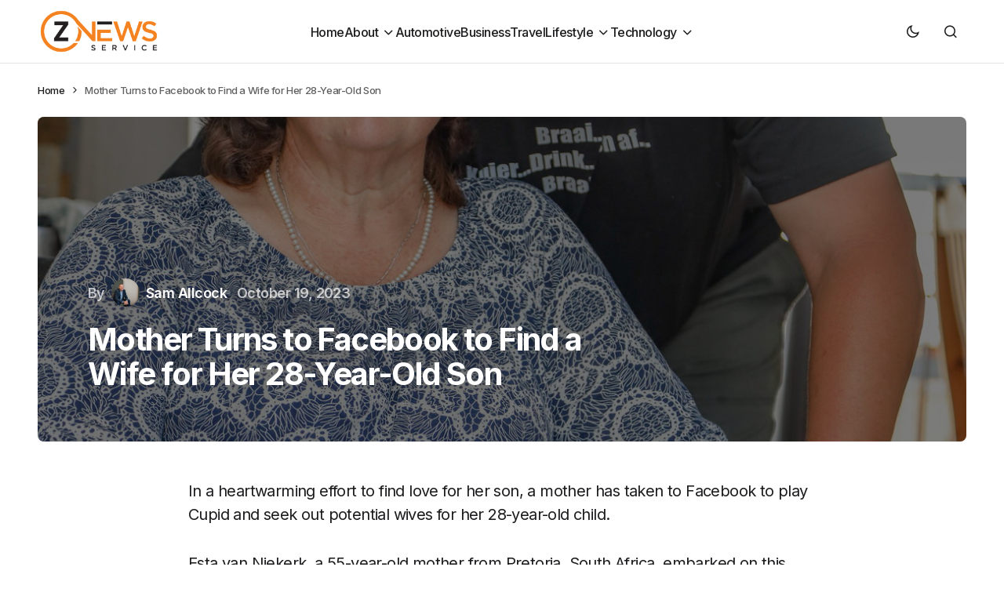

--- FILE ---
content_type: text/html; charset=UTF-8
request_url: https://www.znewsservice.com/news/mother-turns-to-facebook-to-find-a-wife-for-her-28-year-old-son/10238/
body_size: 17727
content:
<!doctype html>
<html lang="en-GB">
<head>
	<meta charset="UTF-8" />
	<meta name="viewport" content="width=device-width, initial-scale=1" />
	<link rel="profile" href="https://gmpg.org/xfn/11" />

	<meta name='robots' content='index, follow, max-image-preview:large, max-snippet:-1, max-video-preview:-1' />

	<!-- This site is optimized with the Yoast SEO plugin v24.5 - https://yoast.com/wordpress/plugins/seo/ -->
	<title>Mother Turns to Facebook to Find a Wife for Her 28-Year-Old Son - Znewsservice.com</title>
	<link rel="canonical" href="https://www.znewsservice.com/news/mother-turns-to-facebook-to-find-a-wife-for-her-28-year-old-son/10238/" />
	<meta property="og:locale" content="en_GB" />
	<meta property="og:type" content="article" />
	<meta property="og:title" content="Mother Turns to Facebook to Find a Wife for Her 28-Year-Old Son - Znewsservice.com" />
	<meta property="og:description" content="In a heartwarming effort to find love for her son, a mother has taken to Facebook to play&hellip;" />
	<meta property="og:url" content="https://www.znewsservice.com/news/mother-turns-to-facebook-to-find-a-wife-for-her-28-year-old-son/10238/" />
	<meta property="og:site_name" content="Znewsservice.com" />
	<meta property="article:published_time" content="2023-10-19T10:35:48+00:00" />
	<meta property="og:image" content="https://www.znewsservice.com/wp-content/uploads/2023/10/Jam_Press_JMP386184.jpg" />
	<meta property="og:image:width" content="1200" />
	<meta property="og:image:height" content="1800" />
	<meta property="og:image:type" content="image/jpeg" />
	<meta name="author" content="Sam Allcock" />
	<meta name="twitter:card" content="summary_large_image" />
	<meta name="twitter:creator" content="@samprfire" />
	<meta name="twitter:site" content="@ZNews_Service" />
	<meta name="twitter:label1" content="Written by" />
	<meta name="twitter:data1" content="Sam Allcock" />
	<meta name="twitter:label2" content="Estimated reading time" />
	<meta name="twitter:data2" content="2 minutes" />
	<script type="application/ld+json" class="yoast-schema-graph">{"@context":"https://schema.org","@graph":[{"@type":"Article","@id":"https://www.znewsservice.com/news/mother-turns-to-facebook-to-find-a-wife-for-her-28-year-old-son/10238/#article","isPartOf":{"@id":"https://www.znewsservice.com/news/mother-turns-to-facebook-to-find-a-wife-for-her-28-year-old-son/10238/"},"author":{"name":"Sam Allcock","@id":"https://www.znewsservice.com/#/schema/person/33c998768b96b8dc92f2c3271581f270"},"headline":"Mother Turns to Facebook to Find a Wife for Her 28-Year-Old Son","datePublished":"2023-10-19T10:35:48+00:00","mainEntityOfPage":{"@id":"https://www.znewsservice.com/news/mother-turns-to-facebook-to-find-a-wife-for-her-28-year-old-son/10238/"},"wordCount":509,"commentCount":0,"publisher":{"@id":"https://www.znewsservice.com/#organization"},"image":{"@id":"https://www.znewsservice.com/news/mother-turns-to-facebook-to-find-a-wife-for-her-28-year-old-son/10238/#primaryimage"},"thumbnailUrl":"https://www.znewsservice.com/wp-content/uploads/2023/10/Jam_Press_JMP386184.jpg","keywords":["28-year-old","facebook","mother","turns"],"articleSection":["News"],"inLanguage":"en-GB","potentialAction":[{"@type":"CommentAction","name":"Comment","target":["https://www.znewsservice.com/news/mother-turns-to-facebook-to-find-a-wife-for-her-28-year-old-son/10238/#respond"]}]},{"@type":"WebPage","@id":"https://www.znewsservice.com/news/mother-turns-to-facebook-to-find-a-wife-for-her-28-year-old-son/10238/","url":"https://www.znewsservice.com/news/mother-turns-to-facebook-to-find-a-wife-for-her-28-year-old-son/10238/","name":"Mother Turns to Facebook to Find a Wife for Her 28-Year-Old Son - Znewsservice.com","isPartOf":{"@id":"https://www.znewsservice.com/#website"},"primaryImageOfPage":{"@id":"https://www.znewsservice.com/news/mother-turns-to-facebook-to-find-a-wife-for-her-28-year-old-son/10238/#primaryimage"},"image":{"@id":"https://www.znewsservice.com/news/mother-turns-to-facebook-to-find-a-wife-for-her-28-year-old-son/10238/#primaryimage"},"thumbnailUrl":"https://www.znewsservice.com/wp-content/uploads/2023/10/Jam_Press_JMP386184.jpg","datePublished":"2023-10-19T10:35:48+00:00","breadcrumb":{"@id":"https://www.znewsservice.com/news/mother-turns-to-facebook-to-find-a-wife-for-her-28-year-old-son/10238/#breadcrumb"},"inLanguage":"en-GB","potentialAction":[{"@type":"ReadAction","target":["https://www.znewsservice.com/news/mother-turns-to-facebook-to-find-a-wife-for-her-28-year-old-son/10238/"]}]},{"@type":"ImageObject","inLanguage":"en-GB","@id":"https://www.znewsservice.com/news/mother-turns-to-facebook-to-find-a-wife-for-her-28-year-old-son/10238/#primaryimage","url":"https://www.znewsservice.com/wp-content/uploads/2023/10/Jam_Press_JMP386184.jpg","contentUrl":"https://www.znewsservice.com/wp-content/uploads/2023/10/Jam_Press_JMP386184.jpg","width":1200,"height":1800,"caption":"Image Jam Press"},{"@type":"BreadcrumbList","@id":"https://www.znewsservice.com/news/mother-turns-to-facebook-to-find-a-wife-for-her-28-year-old-son/10238/#breadcrumb","itemListElement":[{"@type":"ListItem","position":1,"name":"Home","item":"https://www.znewsservice.com/"},{"@type":"ListItem","position":2,"name":"Mother Turns to Facebook to Find a Wife for Her 28-Year-Old Son"}]},{"@type":"WebSite","@id":"https://www.znewsservice.com/#website","url":"https://www.znewsservice.com/","name":"Znewsservice.com","description":"Brings You the Latest News Across All Topics","publisher":{"@id":"https://www.znewsservice.com/#organization"},"potentialAction":[{"@type":"SearchAction","target":{"@type":"EntryPoint","urlTemplate":"https://www.znewsservice.com/?s={search_term_string}"},"query-input":{"@type":"PropertyValueSpecification","valueRequired":true,"valueName":"search_term_string"}}],"inLanguage":"en-GB"},{"@type":"Organization","@id":"https://www.znewsservice.com/#organization","name":"Znewsservice.com","url":"https://www.znewsservice.com/","logo":{"@type":"ImageObject","inLanguage":"en-GB","@id":"https://www.znewsservice.com/#/schema/logo/image/","url":"https://www.znewsservice.com/wp-content/uploads/2023/06/znewsservice.com-cropped-znewsservice.com-cropped-www.znewsservice.com-logo-16-e1688141958878.png","contentUrl":"https://www.znewsservice.com/wp-content/uploads/2023/06/znewsservice.com-cropped-znewsservice.com-cropped-www.znewsservice.com-logo-16-e1688141958878.png","width":250,"height":96,"caption":"Znewsservice.com"},"image":{"@id":"https://www.znewsservice.com/#/schema/logo/image/"},"sameAs":["https://x.com/ZNews_Service"]},{"@type":"Person","@id":"https://www.znewsservice.com/#/schema/person/33c998768b96b8dc92f2c3271581f270","name":"Sam Allcock","image":{"@type":"ImageObject","inLanguage":"en-GB","@id":"https://www.znewsservice.com/#/schema/person/image/","url":"https://www.znewsservice.com/wp-content/uploads/2023/04/PRFire-Portraits0070-scaled-1-150x150.jpg","contentUrl":"https://www.znewsservice.com/wp-content/uploads/2023/04/PRFire-Portraits0070-scaled-1-150x150.jpg","caption":"Sam Allcock"},"description":"Sam Allcock is the founder of PR Fire. He helps small to medium-sized businesses land coverage in publications through smart press release distribution.","sameAs":["https://www.prfire.com","https://x.com/@samprfire"],"url":"https://www.znewsservice.com/author/samallcock/"}]}</script>
	<!-- / Yoast SEO plugin. -->


<link rel='dns-prefetch' href='//fonts.googleapis.com' />
<link href='https://fonts.gstatic.com' crossorigin rel='preconnect' />
<link rel="alternate" type="application/rss+xml" title="Znewsservice.com &raquo; Feed" href="https://www.znewsservice.com/feed/" />
<link rel="alternate" type="application/rss+xml" title="Znewsservice.com &raquo; Comments Feed" href="https://www.znewsservice.com/comments/feed/" />
<link rel="alternate" type="application/rss+xml" title="Znewsservice.com &raquo; Mother Turns to Facebook to Find a Wife for Her 28-Year-Old Son Comments Feed" href="https://www.znewsservice.com/news/mother-turns-to-facebook-to-find-a-wife-for-her-28-year-old-son/10238/feed/" />
		<!-- This site uses the Google Analytics by MonsterInsights plugin v9.10.0 - Using Analytics tracking - https://www.monsterinsights.com/ -->
							<script src="//www.googletagmanager.com/gtag/js?id=G-EXNH5F9MY1"  data-cfasync="false" data-wpfc-render="false" async></script>
			<script data-cfasync="false" data-wpfc-render="false">
				var mi_version = '9.10.0';
				var mi_track_user = true;
				var mi_no_track_reason = '';
								var MonsterInsightsDefaultLocations = {"page_location":"https:\/\/www.znewsservice.com\/news\/mother-turns-to-facebook-to-find-a-wife-for-her-28-year-old-son\/10238\/"};
								if ( typeof MonsterInsightsPrivacyGuardFilter === 'function' ) {
					var MonsterInsightsLocations = (typeof MonsterInsightsExcludeQuery === 'object') ? MonsterInsightsPrivacyGuardFilter( MonsterInsightsExcludeQuery ) : MonsterInsightsPrivacyGuardFilter( MonsterInsightsDefaultLocations );
				} else {
					var MonsterInsightsLocations = (typeof MonsterInsightsExcludeQuery === 'object') ? MonsterInsightsExcludeQuery : MonsterInsightsDefaultLocations;
				}

								var disableStrs = [
										'ga-disable-G-EXNH5F9MY1',
									];

				/* Function to detect opted out users */
				function __gtagTrackerIsOptedOut() {
					for (var index = 0; index < disableStrs.length; index++) {
						if (document.cookie.indexOf(disableStrs[index] + '=true') > -1) {
							return true;
						}
					}

					return false;
				}

				/* Disable tracking if the opt-out cookie exists. */
				if (__gtagTrackerIsOptedOut()) {
					for (var index = 0; index < disableStrs.length; index++) {
						window[disableStrs[index]] = true;
					}
				}

				/* Opt-out function */
				function __gtagTrackerOptout() {
					for (var index = 0; index < disableStrs.length; index++) {
						document.cookie = disableStrs[index] + '=true; expires=Thu, 31 Dec 2099 23:59:59 UTC; path=/';
						window[disableStrs[index]] = true;
					}
				}

				if ('undefined' === typeof gaOptout) {
					function gaOptout() {
						__gtagTrackerOptout();
					}
				}
								window.dataLayer = window.dataLayer || [];

				window.MonsterInsightsDualTracker = {
					helpers: {},
					trackers: {},
				};
				if (mi_track_user) {
					function __gtagDataLayer() {
						dataLayer.push(arguments);
					}

					function __gtagTracker(type, name, parameters) {
						if (!parameters) {
							parameters = {};
						}

						if (parameters.send_to) {
							__gtagDataLayer.apply(null, arguments);
							return;
						}

						if (type === 'event') {
														parameters.send_to = monsterinsights_frontend.v4_id;
							var hookName = name;
							if (typeof parameters['event_category'] !== 'undefined') {
								hookName = parameters['event_category'] + ':' + name;
							}

							if (typeof MonsterInsightsDualTracker.trackers[hookName] !== 'undefined') {
								MonsterInsightsDualTracker.trackers[hookName](parameters);
							} else {
								__gtagDataLayer('event', name, parameters);
							}
							
						} else {
							__gtagDataLayer.apply(null, arguments);
						}
					}

					__gtagTracker('js', new Date());
					__gtagTracker('set', {
						'developer_id.dZGIzZG': true,
											});
					if ( MonsterInsightsLocations.page_location ) {
						__gtagTracker('set', MonsterInsightsLocations);
					}
										__gtagTracker('config', 'G-EXNH5F9MY1', {"forceSSL":"true","link_attribution":"true"} );
										window.gtag = __gtagTracker;										(function () {
						/* https://developers.google.com/analytics/devguides/collection/analyticsjs/ */
						/* ga and __gaTracker compatibility shim. */
						var noopfn = function () {
							return null;
						};
						var newtracker = function () {
							return new Tracker();
						};
						var Tracker = function () {
							return null;
						};
						var p = Tracker.prototype;
						p.get = noopfn;
						p.set = noopfn;
						p.send = function () {
							var args = Array.prototype.slice.call(arguments);
							args.unshift('send');
							__gaTracker.apply(null, args);
						};
						var __gaTracker = function () {
							var len = arguments.length;
							if (len === 0) {
								return;
							}
							var f = arguments[len - 1];
							if (typeof f !== 'object' || f === null || typeof f.hitCallback !== 'function') {
								if ('send' === arguments[0]) {
									var hitConverted, hitObject = false, action;
									if ('event' === arguments[1]) {
										if ('undefined' !== typeof arguments[3]) {
											hitObject = {
												'eventAction': arguments[3],
												'eventCategory': arguments[2],
												'eventLabel': arguments[4],
												'value': arguments[5] ? arguments[5] : 1,
											}
										}
									}
									if ('pageview' === arguments[1]) {
										if ('undefined' !== typeof arguments[2]) {
											hitObject = {
												'eventAction': 'page_view',
												'page_path': arguments[2],
											}
										}
									}
									if (typeof arguments[2] === 'object') {
										hitObject = arguments[2];
									}
									if (typeof arguments[5] === 'object') {
										Object.assign(hitObject, arguments[5]);
									}
									if ('undefined' !== typeof arguments[1].hitType) {
										hitObject = arguments[1];
										if ('pageview' === hitObject.hitType) {
											hitObject.eventAction = 'page_view';
										}
									}
									if (hitObject) {
										action = 'timing' === arguments[1].hitType ? 'timing_complete' : hitObject.eventAction;
										hitConverted = mapArgs(hitObject);
										__gtagTracker('event', action, hitConverted);
									}
								}
								return;
							}

							function mapArgs(args) {
								var arg, hit = {};
								var gaMap = {
									'eventCategory': 'event_category',
									'eventAction': 'event_action',
									'eventLabel': 'event_label',
									'eventValue': 'event_value',
									'nonInteraction': 'non_interaction',
									'timingCategory': 'event_category',
									'timingVar': 'name',
									'timingValue': 'value',
									'timingLabel': 'event_label',
									'page': 'page_path',
									'location': 'page_location',
									'title': 'page_title',
									'referrer' : 'page_referrer',
								};
								for (arg in args) {
																		if (!(!args.hasOwnProperty(arg) || !gaMap.hasOwnProperty(arg))) {
										hit[gaMap[arg]] = args[arg];
									} else {
										hit[arg] = args[arg];
									}
								}
								return hit;
							}

							try {
								f.hitCallback();
							} catch (ex) {
							}
						};
						__gaTracker.create = newtracker;
						__gaTracker.getByName = newtracker;
						__gaTracker.getAll = function () {
							return [];
						};
						__gaTracker.remove = noopfn;
						__gaTracker.loaded = true;
						window['__gaTracker'] = __gaTracker;
					})();
									} else {
										console.log("");
					(function () {
						function __gtagTracker() {
							return null;
						}

						window['__gtagTracker'] = __gtagTracker;
						window['gtag'] = __gtagTracker;
					})();
									}
			</script>
							<!-- / Google Analytics by MonsterInsights -->
		<script>
window._wpemojiSettings = {"baseUrl":"https:\/\/s.w.org\/images\/core\/emoji\/15.0.3\/72x72\/","ext":".png","svgUrl":"https:\/\/s.w.org\/images\/core\/emoji\/15.0.3\/svg\/","svgExt":".svg","source":{"concatemoji":"\/\/www.znewsservice.com\/wp-includes\/js\/wp-emoji-release.min.js?ver=6.6.4"}};
/*! This file is auto-generated */
!function(i,n){var o,s,e;function c(e){try{var t={supportTests:e,timestamp:(new Date).valueOf()};sessionStorage.setItem(o,JSON.stringify(t))}catch(e){}}function p(e,t,n){e.clearRect(0,0,e.canvas.width,e.canvas.height),e.fillText(t,0,0);var t=new Uint32Array(e.getImageData(0,0,e.canvas.width,e.canvas.height).data),r=(e.clearRect(0,0,e.canvas.width,e.canvas.height),e.fillText(n,0,0),new Uint32Array(e.getImageData(0,0,e.canvas.width,e.canvas.height).data));return t.every(function(e,t){return e===r[t]})}function u(e,t,n){switch(t){case"flag":return n(e,"\ud83c\udff3\ufe0f\u200d\u26a7\ufe0f","\ud83c\udff3\ufe0f\u200b\u26a7\ufe0f")?!1:!n(e,"\ud83c\uddfa\ud83c\uddf3","\ud83c\uddfa\u200b\ud83c\uddf3")&&!n(e,"\ud83c\udff4\udb40\udc67\udb40\udc62\udb40\udc65\udb40\udc6e\udb40\udc67\udb40\udc7f","\ud83c\udff4\u200b\udb40\udc67\u200b\udb40\udc62\u200b\udb40\udc65\u200b\udb40\udc6e\u200b\udb40\udc67\u200b\udb40\udc7f");case"emoji":return!n(e,"\ud83d\udc26\u200d\u2b1b","\ud83d\udc26\u200b\u2b1b")}return!1}function f(e,t,n){var r="undefined"!=typeof WorkerGlobalScope&&self instanceof WorkerGlobalScope?new OffscreenCanvas(300,150):i.createElement("canvas"),a=r.getContext("2d",{willReadFrequently:!0}),o=(a.textBaseline="top",a.font="600 32px Arial",{});return e.forEach(function(e){o[e]=t(a,e,n)}),o}function t(e){var t=i.createElement("script");t.src=e,t.defer=!0,i.head.appendChild(t)}"undefined"!=typeof Promise&&(o="wpEmojiSettingsSupports",s=["flag","emoji"],n.supports={everything:!0,everythingExceptFlag:!0},e=new Promise(function(e){i.addEventListener("DOMContentLoaded",e,{once:!0})}),new Promise(function(t){var n=function(){try{var e=JSON.parse(sessionStorage.getItem(o));if("object"==typeof e&&"number"==typeof e.timestamp&&(new Date).valueOf()<e.timestamp+604800&&"object"==typeof e.supportTests)return e.supportTests}catch(e){}return null}();if(!n){if("undefined"!=typeof Worker&&"undefined"!=typeof OffscreenCanvas&&"undefined"!=typeof URL&&URL.createObjectURL&&"undefined"!=typeof Blob)try{var e="postMessage("+f.toString()+"("+[JSON.stringify(s),u.toString(),p.toString()].join(",")+"));",r=new Blob([e],{type:"text/javascript"}),a=new Worker(URL.createObjectURL(r),{name:"wpTestEmojiSupports"});return void(a.onmessage=function(e){c(n=e.data),a.terminate(),t(n)})}catch(e){}c(n=f(s,u,p))}t(n)}).then(function(e){for(var t in e)n.supports[t]=e[t],n.supports.everything=n.supports.everything&&n.supports[t],"flag"!==t&&(n.supports.everythingExceptFlag=n.supports.everythingExceptFlag&&n.supports[t]);n.supports.everythingExceptFlag=n.supports.everythingExceptFlag&&!n.supports.flag,n.DOMReady=!1,n.readyCallback=function(){n.DOMReady=!0}}).then(function(){return e}).then(function(){var e;n.supports.everything||(n.readyCallback(),(e=n.source||{}).concatemoji?t(e.concatemoji):e.wpemoji&&e.twemoji&&(t(e.twemoji),t(e.wpemoji)))}))}((window,document),window._wpemojiSettings);
</script>
<style id='wp-emoji-styles-inline-css'>

	img.wp-smiley, img.emoji {
		display: inline !important;
		border: none !important;
		box-shadow: none !important;
		height: 1em !important;
		width: 1em !important;
		margin: 0 0.07em !important;
		vertical-align: -0.1em !important;
		background: none !important;
		padding: 0 !important;
	}
</style>
<link rel='stylesheet' id='wp-block-library-css' href='//www.znewsservice.com/wp-includes/css/dist/block-library/style.min.css?ver=6.6.4' media='all' />
<style id='classic-theme-styles-inline-css'>
/*! This file is auto-generated */
.wp-block-button__link{color:#fff;background-color:#32373c;border-radius:9999px;box-shadow:none;text-decoration:none;padding:calc(.667em + 2px) calc(1.333em + 2px);font-size:1.125em}.wp-block-file__button{background:#32373c;color:#fff;text-decoration:none}
</style>
<style id='global-styles-inline-css'>
:root{--wp--preset--aspect-ratio--square: 1;--wp--preset--aspect-ratio--4-3: 4/3;--wp--preset--aspect-ratio--3-4: 3/4;--wp--preset--aspect-ratio--3-2: 3/2;--wp--preset--aspect-ratio--2-3: 2/3;--wp--preset--aspect-ratio--16-9: 16/9;--wp--preset--aspect-ratio--9-16: 9/16;--wp--preset--color--black: #000000;--wp--preset--color--cyan-bluish-gray: #abb8c3;--wp--preset--color--white: #FFFFFF;--wp--preset--color--pale-pink: #f78da7;--wp--preset--color--vivid-red: #cf2e2e;--wp--preset--color--luminous-vivid-orange: #ff6900;--wp--preset--color--luminous-vivid-amber: #fcb900;--wp--preset--color--light-green-cyan: #7bdcb5;--wp--preset--color--vivid-green-cyan: #00d084;--wp--preset--color--pale-cyan-blue: #8ed1fc;--wp--preset--color--vivid-cyan-blue: #0693e3;--wp--preset--color--vivid-purple: #9b51e0;--wp--preset--color--blue: #59BACC;--wp--preset--color--green: #58AD69;--wp--preset--color--orange: #FFBC49;--wp--preset--color--red: #e32c26;--wp--preset--color--gray-50: #f8f9fa;--wp--preset--color--gray-100: #f8f9fb;--wp--preset--color--gray-200: #E0E0E0;--wp--preset--color--primary: #1D1D1F;--wp--preset--color--secondary: #616162;--wp--preset--color--layout: #f1f1f2;--wp--preset--color--border: #E4E4E4;--wp--preset--color--divider: #1D1D1F;--wp--preset--gradient--vivid-cyan-blue-to-vivid-purple: linear-gradient(135deg,rgba(6,147,227,1) 0%,rgb(155,81,224) 100%);--wp--preset--gradient--light-green-cyan-to-vivid-green-cyan: linear-gradient(135deg,rgb(122,220,180) 0%,rgb(0,208,130) 100%);--wp--preset--gradient--luminous-vivid-amber-to-luminous-vivid-orange: linear-gradient(135deg,rgba(252,185,0,1) 0%,rgba(255,105,0,1) 100%);--wp--preset--gradient--luminous-vivid-orange-to-vivid-red: linear-gradient(135deg,rgba(255,105,0,1) 0%,rgb(207,46,46) 100%);--wp--preset--gradient--very-light-gray-to-cyan-bluish-gray: linear-gradient(135deg,rgb(238,238,238) 0%,rgb(169,184,195) 100%);--wp--preset--gradient--cool-to-warm-spectrum: linear-gradient(135deg,rgb(74,234,220) 0%,rgb(151,120,209) 20%,rgb(207,42,186) 40%,rgb(238,44,130) 60%,rgb(251,105,98) 80%,rgb(254,248,76) 100%);--wp--preset--gradient--blush-light-purple: linear-gradient(135deg,rgb(255,206,236) 0%,rgb(152,150,240) 100%);--wp--preset--gradient--blush-bordeaux: linear-gradient(135deg,rgb(254,205,165) 0%,rgb(254,45,45) 50%,rgb(107,0,62) 100%);--wp--preset--gradient--luminous-dusk: linear-gradient(135deg,rgb(255,203,112) 0%,rgb(199,81,192) 50%,rgb(65,88,208) 100%);--wp--preset--gradient--pale-ocean: linear-gradient(135deg,rgb(255,245,203) 0%,rgb(182,227,212) 50%,rgb(51,167,181) 100%);--wp--preset--gradient--electric-grass: linear-gradient(135deg,rgb(202,248,128) 0%,rgb(113,206,126) 100%);--wp--preset--gradient--midnight: linear-gradient(135deg,rgb(2,3,129) 0%,rgb(40,116,252) 100%);--wp--preset--font-size--small: 13px;--wp--preset--font-size--medium: 20px;--wp--preset--font-size--large: 36px;--wp--preset--font-size--x-large: 42px;--wp--preset--spacing--20: 0.44rem;--wp--preset--spacing--30: 0.67rem;--wp--preset--spacing--40: 1rem;--wp--preset--spacing--50: 1.5rem;--wp--preset--spacing--60: 2.25rem;--wp--preset--spacing--70: 3.38rem;--wp--preset--spacing--80: 5.06rem;--wp--preset--shadow--natural: 6px 6px 9px rgba(0, 0, 0, 0.2);--wp--preset--shadow--deep: 12px 12px 50px rgba(0, 0, 0, 0.4);--wp--preset--shadow--sharp: 6px 6px 0px rgba(0, 0, 0, 0.2);--wp--preset--shadow--outlined: 6px 6px 0px -3px rgba(255, 255, 255, 1), 6px 6px rgba(0, 0, 0, 1);--wp--preset--shadow--crisp: 6px 6px 0px rgba(0, 0, 0, 1);}:where(.is-layout-flex){gap: 0.5em;}:where(.is-layout-grid){gap: 0.5em;}body .is-layout-flex{display: flex;}.is-layout-flex{flex-wrap: wrap;align-items: center;}.is-layout-flex > :is(*, div){margin: 0;}body .is-layout-grid{display: grid;}.is-layout-grid > :is(*, div){margin: 0;}:where(.wp-block-columns.is-layout-flex){gap: 2em;}:where(.wp-block-columns.is-layout-grid){gap: 2em;}:where(.wp-block-post-template.is-layout-flex){gap: 1.25em;}:where(.wp-block-post-template.is-layout-grid){gap: 1.25em;}.has-black-color{color: var(--wp--preset--color--black) !important;}.has-cyan-bluish-gray-color{color: var(--wp--preset--color--cyan-bluish-gray) !important;}.has-white-color{color: var(--wp--preset--color--white) !important;}.has-pale-pink-color{color: var(--wp--preset--color--pale-pink) !important;}.has-vivid-red-color{color: var(--wp--preset--color--vivid-red) !important;}.has-luminous-vivid-orange-color{color: var(--wp--preset--color--luminous-vivid-orange) !important;}.has-luminous-vivid-amber-color{color: var(--wp--preset--color--luminous-vivid-amber) !important;}.has-light-green-cyan-color{color: var(--wp--preset--color--light-green-cyan) !important;}.has-vivid-green-cyan-color{color: var(--wp--preset--color--vivid-green-cyan) !important;}.has-pale-cyan-blue-color{color: var(--wp--preset--color--pale-cyan-blue) !important;}.has-vivid-cyan-blue-color{color: var(--wp--preset--color--vivid-cyan-blue) !important;}.has-vivid-purple-color{color: var(--wp--preset--color--vivid-purple) !important;}.has-black-background-color{background-color: var(--wp--preset--color--black) !important;}.has-cyan-bluish-gray-background-color{background-color: var(--wp--preset--color--cyan-bluish-gray) !important;}.has-white-background-color{background-color: var(--wp--preset--color--white) !important;}.has-pale-pink-background-color{background-color: var(--wp--preset--color--pale-pink) !important;}.has-vivid-red-background-color{background-color: var(--wp--preset--color--vivid-red) !important;}.has-luminous-vivid-orange-background-color{background-color: var(--wp--preset--color--luminous-vivid-orange) !important;}.has-luminous-vivid-amber-background-color{background-color: var(--wp--preset--color--luminous-vivid-amber) !important;}.has-light-green-cyan-background-color{background-color: var(--wp--preset--color--light-green-cyan) !important;}.has-vivid-green-cyan-background-color{background-color: var(--wp--preset--color--vivid-green-cyan) !important;}.has-pale-cyan-blue-background-color{background-color: var(--wp--preset--color--pale-cyan-blue) !important;}.has-vivid-cyan-blue-background-color{background-color: var(--wp--preset--color--vivid-cyan-blue) !important;}.has-vivid-purple-background-color{background-color: var(--wp--preset--color--vivid-purple) !important;}.has-black-border-color{border-color: var(--wp--preset--color--black) !important;}.has-cyan-bluish-gray-border-color{border-color: var(--wp--preset--color--cyan-bluish-gray) !important;}.has-white-border-color{border-color: var(--wp--preset--color--white) !important;}.has-pale-pink-border-color{border-color: var(--wp--preset--color--pale-pink) !important;}.has-vivid-red-border-color{border-color: var(--wp--preset--color--vivid-red) !important;}.has-luminous-vivid-orange-border-color{border-color: var(--wp--preset--color--luminous-vivid-orange) !important;}.has-luminous-vivid-amber-border-color{border-color: var(--wp--preset--color--luminous-vivid-amber) !important;}.has-light-green-cyan-border-color{border-color: var(--wp--preset--color--light-green-cyan) !important;}.has-vivid-green-cyan-border-color{border-color: var(--wp--preset--color--vivid-green-cyan) !important;}.has-pale-cyan-blue-border-color{border-color: var(--wp--preset--color--pale-cyan-blue) !important;}.has-vivid-cyan-blue-border-color{border-color: var(--wp--preset--color--vivid-cyan-blue) !important;}.has-vivid-purple-border-color{border-color: var(--wp--preset--color--vivid-purple) !important;}.has-vivid-cyan-blue-to-vivid-purple-gradient-background{background: var(--wp--preset--gradient--vivid-cyan-blue-to-vivid-purple) !important;}.has-light-green-cyan-to-vivid-green-cyan-gradient-background{background: var(--wp--preset--gradient--light-green-cyan-to-vivid-green-cyan) !important;}.has-luminous-vivid-amber-to-luminous-vivid-orange-gradient-background{background: var(--wp--preset--gradient--luminous-vivid-amber-to-luminous-vivid-orange) !important;}.has-luminous-vivid-orange-to-vivid-red-gradient-background{background: var(--wp--preset--gradient--luminous-vivid-orange-to-vivid-red) !important;}.has-very-light-gray-to-cyan-bluish-gray-gradient-background{background: var(--wp--preset--gradient--very-light-gray-to-cyan-bluish-gray) !important;}.has-cool-to-warm-spectrum-gradient-background{background: var(--wp--preset--gradient--cool-to-warm-spectrum) !important;}.has-blush-light-purple-gradient-background{background: var(--wp--preset--gradient--blush-light-purple) !important;}.has-blush-bordeaux-gradient-background{background: var(--wp--preset--gradient--blush-bordeaux) !important;}.has-luminous-dusk-gradient-background{background: var(--wp--preset--gradient--luminous-dusk) !important;}.has-pale-ocean-gradient-background{background: var(--wp--preset--gradient--pale-ocean) !important;}.has-electric-grass-gradient-background{background: var(--wp--preset--gradient--electric-grass) !important;}.has-midnight-gradient-background{background: var(--wp--preset--gradient--midnight) !important;}.has-small-font-size{font-size: var(--wp--preset--font-size--small) !important;}.has-medium-font-size{font-size: var(--wp--preset--font-size--medium) !important;}.has-large-font-size{font-size: var(--wp--preset--font-size--large) !important;}.has-x-large-font-size{font-size: var(--wp--preset--font-size--x-large) !important;}
:where(.wp-block-post-template.is-layout-flex){gap: 1.25em;}:where(.wp-block-post-template.is-layout-grid){gap: 1.25em;}
:where(.wp-block-columns.is-layout-flex){gap: 2em;}:where(.wp-block-columns.is-layout-grid){gap: 2em;}
:root :where(.wp-block-pullquote){font-size: 1.5em;line-height: 1.6;}
</style>
<link rel='stylesheet' id='tablepress-default-css' href='//www.znewsservice.com/wp-content/plugins/tablepress/css/build/default.css?ver=3.2.5' media='all' />
<link rel='stylesheet' id='csco-styles-css' href='//www.znewsservice.com/wp-content/themes/swyft/style.css?ver=1.0.2' media='all' />
<link rel='stylesheet' id='cca545ce7d980804b27ea3c2f4200539-css' href='//fonts.googleapis.com/css?family=Inter%3A400%2C500%2C700%2C600&#038;subset=latin%2Clatin-ext%2Ccyrillic%2Ccyrillic-ext%2Cvietnamese&#038;display=swap&#038;ver=1.0.2' media='all' />
<style id='cs-customizer-output-styles-inline-css'>
:root{--cs-light-site-background:#FFFFFF;--cs-dark-site-background:#1c1c1c;--cs-light-layout-background:#f1f1f2;--cs-dark-layout-background:#232323;--cs-light-primary-color:#1D1D1F;--cs-dark-primary-color:#FFFFFF;--cs-light-secondary-color:#616162;--cs-dark-secondary-color:#CDCBCA;--cs-light-accent-color:#0D6EFF;--cs-dark-accent-color:#0D6EFF;--cs-light-button-hover-background:#0D6EFF;--cs-dark-button-hover-background:#29292a;--cs-light-button-hover-color:#FFFFFF;--cs-dark-button-hover-color:#FFFFFF;--cs-light-button-background:#1D1D1F;--cs-dark-button-background:#3e3e3e;--cs-light-button-color:#FFFFFF;--cs-dark-button-color:#FFFFFF;--cs-light-secondary-button-background:#EDEDED;--cs-dark-secondary-button-background:#3e3e3e;--cs-light-secondary-button-color:#1D1D1F;--cs-dark-secondary-button-color:#FFFFFF;--cs-light-border-color:#E4E4E4;--cs-dark-border-color:#343434;--cs-light-divider-color:#1D1D1F;--cs-dark-divider-color:#494949;--cs-layout-elements-border-radius:4px;--cs-thumbnail-border-radius:8px;--cs-button-border-radius:26px;--cs-heading-1-font-size:3.5rem;--cs-heading-2-font-size:2.5rem;--cs-heading-3-font-size:2rem;--cs-heading-4-font-size:1.625rem;--cs-heading-5-font-size:1.5rem;--cs-heading-6-font-size:1.375rem;--cs-header-initial-height:80px;--cs-header-height:80px;--cs-header-border-width:1px;}:root, [data-scheme="light"]{--cs-light-overlay-background-rgb:0,0,0;}:root, [data-scheme="dark"]{--cs-dark-overlay-background-rgb:0,0,0;}.cs-posts-area__home.cs-posts-area__grid{--cs-posts-area-grid-columns:3;--cs-posts-area-grid-column-gap:32px;}.cs-posts-area__home{--cs-posts-area-grid-row-gap:64px;--cs-entry-title-font-size:1.5;}.cs-posts-area__archive.cs-posts-area__grid{--cs-posts-area-grid-columns:3;--cs-posts-area-grid-column-gap:32px;}.cs-posts-area__archive{--cs-posts-area-grid-row-gap:64px;--cs-entry-title-font-size:1.5;}.cs-read-next .cs-posts-area__read-next{--cs-posts-area-grid-row-gap:64px;}.cs-posts-area__read-next{--cs-entry-title-font-size:1.5;}@media (max-width: 1199.98px){.cs-posts-area__home.cs-posts-area__grid{--cs-posts-area-grid-columns:2;--cs-posts-area-grid-column-gap:24px;}.cs-posts-area__home{--cs-posts-area-grid-row-gap:48px;--cs-entry-title-font-size:1.5;}.cs-posts-area__archive.cs-posts-area__grid{--cs-posts-area-grid-columns:3;--cs-posts-area-grid-column-gap:24px;}.cs-posts-area__archive{--cs-posts-area-grid-row-gap:48px;--cs-entry-title-font-size:1.5;}.cs-read-next .cs-posts-area__read-next{--cs-posts-area-grid-row-gap:48px;}.cs-posts-area__read-next{--cs-entry-title-font-size:1.5;}}@media (max-width: 991.98px){.cs-posts-area__home.cs-posts-area__grid{--cs-posts-area-grid-columns:2;--cs-posts-area-grid-column-gap:24px;}.cs-posts-area__home{--cs-posts-area-grid-row-gap:40px;--cs-entry-title-font-size:1.5;}.cs-posts-area__archive.cs-posts-area__grid{--cs-posts-area-grid-columns:2;--cs-posts-area-grid-column-gap:24px;}.cs-posts-area__archive{--cs-posts-area-grid-row-gap:40px;--cs-entry-title-font-size:1.5;}.cs-posts-area__read-next{--cs-entry-title-font-size:1.5;}}@media (max-width: 575.98px){.cs-posts-area__home.cs-posts-area__grid{--cs-posts-area-grid-columns:1;--cs-posts-area-grid-column-gap:24px;}.cs-posts-area__home{--cs-posts-area-grid-row-gap:40px;--cs-entry-title-font-size:1.5;}.cs-posts-area__archive.cs-posts-area__grid{--cs-posts-area-grid-columns:1;--cs-posts-area-grid-column-gap:24px;}.cs-posts-area__archive{--cs-posts-area-grid-row-gap:40px;--cs-entry-title-font-size:1.5;}.cs-read-next .cs-posts-area__read-next{--cs-posts-area-grid-row-gap:40px;}.cs-posts-area__read-next{--cs-entry-title-font-size:1.5;}}
</style>
<script src="//www.znewsservice.com/wp-content/plugins/google-analytics-for-wordpress/assets/js/frontend-gtag.min.js?ver=9.10.0" id="monsterinsights-frontend-script-js" async data-wp-strategy="async"></script>
<script data-cfasync="false" data-wpfc-render="false" id='monsterinsights-frontend-script-js-extra'>var monsterinsights_frontend = {"js_events_tracking":"true","download_extensions":"doc,pdf,ppt,zip,xls,docx,pptx,xlsx","inbound_paths":"[{\"path\":\"\\\/go\\\/\",\"label\":\"affiliate\"},{\"path\":\"\\\/recommend\\\/\",\"label\":\"affiliate\"}]","home_url":"https:\/\/www.znewsservice.com","hash_tracking":"false","v4_id":"G-EXNH5F9MY1"};</script>
<link rel="https://api.w.org/" href="https://www.znewsservice.com/wp-json/" /><link rel="alternate" title="JSON" type="application/json" href="https://www.znewsservice.com/wp-json/wp/v2/posts/10238" /><link rel="EditURI" type="application/rsd+xml" title="RSD" href="https://www.znewsservice.com/xmlrpc.php?rsd" />
<meta name="generator" content="WordPress 6.6.4" />
<link rel='shortlink' href='https://www.znewsservice.com/?p=10238' />
<link rel="alternate" title="oEmbed (JSON)" type="application/json+oembed" href="https://www.znewsservice.com/wp-json/oembed/1.0/embed?url=https%3A%2F%2Fwww.znewsservice.com%2Fnews%2Fmother-turns-to-facebook-to-find-a-wife-for-her-28-year-old-son%2F10238%2F" />
<link rel="alternate" title="oEmbed (XML)" type="text/xml+oembed" href="https://www.znewsservice.com/wp-json/oembed/1.0/embed?url=https%3A%2F%2Fwww.znewsservice.com%2Fnews%2Fmother-turns-to-facebook-to-find-a-wife-for-her-28-year-old-son%2F10238%2F&#038;format=xml" />
<style id='cs-theme-typography'>
	:root {
		/* Base Font */
		--cs-font-base-family: Inter;
		--cs-font-base-size: 1rem;
		--cs-font-base-weight: 400;
		--cs-font-base-style: normal;
		--cs-font-base-letter-spacing: normal;
		--cs-font-base-line-height: 1.5;

		/* Primary Font */
		--cs-font-primary-family: Inter;
		--cs-font-primary-size: 1rem;
		--cs-font-primary-weight: 700;
		--cs-font-primary-style: normal;
		--cs-font-primary-letter-spacing: -0.03125em;
		--cs-font-primary-text-transform: none;
		--cs-font-primary-line-height: 1.4;

		/* Secondary Font */
		--cs-font-secondary-family: Inter;
		--cs-font-secondary-size: 0.8125rem;
		--cs-font-secondary-weight: 500;
		--cs-font-secondary-style: normal;
		--cs-font-secondary-letter-spacing: -0.03em;
		--cs-font-secondary-text-transform: none;
		--cs-font-secondary-line-height: 1.4;

		/* Post Title Font Size */
		--cs-font-post-title-family: Inter;
		--cs-font-post-title-weight: 700;
		--cs-font-post-title-size: 3.5rem;
		--cs-font-post-title-letter-spacing: -0.04em;
		--cs-font-post-title-line-height: 1.12;

		/* Post Subbtitle */
		--cs-font-post-subtitle-family: Inter;
		--cs-font-post-subtitle-weight: 500;
		--cs-font-post-subtitle-size: 1.25rem;
		--cs-font-post-subtitle-letter-spacing: -0.03em;
		--cs-font-post-subtitle-line-height: 1.4;

		/* Post Category Font */
		--cs-font-category-family: Inter;
		--cs-font-category-size: 0.9375rem;
		--cs-font-category-weight: 500;
		--cs-font-category-style: normal;
		--cs-font-category-letter-spacing: -0.03em;
		--cs-font-category-text-transform: none;
		--cs-font-category-line-height: 1.4;

		/* Post Meta Font */
		--cs-font-post-meta-family: Inter;
		--cs-font-post-meta-size: 1rem;
		--cs-font-post-meta-weight: 600;
		--cs-font-post-meta-style: normal;
		--cs-font-post-meta-letter-spacing: -0.03em;
		--cs-font-post-meta-text-transform: none;
		--cs-font-post-meta-line-height: 1.2;

		/* Post Content */
		--cs-font-post-content-family: Inter;
		--cs-font-post-content-weight: 400;
		--cs-font-post-content-size: 1.25rem;
		--cs-font-post-content-letter-spacing: -0.03em;
		--cs-font-post-content-line-height: 1.5;

		/* Input Font */
		--cs-font-input-family: Inter;
		--cs-font-input-size: 1rem;
		--cs-font-input-weight: 500;
		--cs-font-input-style: normal;
		--cs-font-input-line-height: 1.4rem;
		--cs-font-input-letter-spacing: -0.025em;
		--cs-font-input-text-transform: none;

		/* Entry Title Font Size */
		--cs-font-entry-title-family: Inter;
		--cs-font-entry-title-weight: 600;
		--cs-font-entry-title-letter-spacing: -0.036em;
		--cs-font-entry-title-line-height: 1.3;

		/* Entry Excerpt */
		--cs-font-entry-excerpt-family: Inter;
		--cs-font-entry-excerpt-weight: 500;
		--cs-font-entry-excerpt-size: 1.125rem;
		--cs-font-entry-excerpt-letter-spacing: -0.03em;
		--cs-font-entry-excerpt-line-height: 1.4;

		/* Logos --------------- */

		/* Main Logo */
		--cs-font-main-logo-family: Inter;
		--cs-font-main-logo-size: 1.375rem;
		--cs-font-main-logo-weight: 700;
		--cs-font-main-logo-style: normal;
		--cs-font-main-logo-letter-spacing: -0.04em;
		--cs-font-main-logo-text-transform: none;

		/* Footer Logo */
		--cs-font-footer-logo-family: Inter;
		--cs-font-footer-logo-size: 1.375rem;
		--cs-font-footer-logo-weight: 700;
		--cs-font-footer-logo-style: normal;
		--cs-font-footer-logo-letter-spacing: -0.04em;
		--cs-font-footer-logo-text-transform: none;

		/* Headings --------------- */

		/* Headings */
		--cs-font-headings-family: Inter;
		--cs-font-headings-weight: 700;
		--cs-font-headings-style: normal;
		--cs-font-headings-line-height: 1.12;
		--cs-font-headings-letter-spacing: -0.04em;
		--cs-font-headings-text-transform: none;

		/* Menu Font --------------- */

		/* Menu */
		/* Used for main top level menu elements. */
		--cs-font-menu-family: Inter;
		--cs-font-menu-size: 1rem;
		--cs-font-menu-weight: 500;
		--cs-font-menu-style: normal;
		--cs-font-menu-letter-spacing: -0.03em;
		--cs-font-menu-text-transform: none;
		--cs-font-menu-line-height: 1.4;

		/* Submenu Font */
		/* Used for submenu elements. */
		--cs-font-submenu-family: Inter;
		--cs-font-submenu-size: 1rem;
		--cs-font-submenu-weight: 500;
		--cs-font-submenu-style: normal;
		--cs-font-submenu-letter-spacing: -0.03em;
		--cs-font-submenu-text-transform: none;
		--cs-font-submenu-line-height: 1.4;

		/* Footer Menu */
		--cs-font-footer-menu-family: Inter;
		--cs-font-footer-menu-size: 1rem;
		--cs-font-footer-menu-weight: 500;
		--cs-font-footer-menu-style: normal;
		--cs-font-footer-menu-letter-spacing: -0.03em;
		--cs-font-footer-menu-text-transform: none;
		--cs-font-footer-menu-line-height: 1.4;

		/* Footer Submenu Font */
		--cs-font-footer-submenu-family: Inter;
		--cs-font-footer-submenu-size: 1rem;
		--cs-font-footer-submenu-weight: 500;
		--cs-font-footer-submenu-style: normal;
		--cs-font-footer-submenu-letter-spacing: -0.03125em;
		--cs-font-footer-submenu-text-transform: none;
		--cs-font-footer-submenu-line-height: 1.2;
	}
</style>
<link rel="icon" href="https://www.znewsservice.com/wp-content/uploads/2023/06/www.znewsservice.com-cropped-www.znewsservice.com-icon-1-32x32.png" sizes="32x32" />
<link rel="icon" href="https://www.znewsservice.com/wp-content/uploads/2023/06/www.znewsservice.com-cropped-www.znewsservice.com-icon-1-192x192.png" sizes="192x192" />
<link rel="apple-touch-icon" href="https://www.znewsservice.com/wp-content/uploads/2023/06/www.znewsservice.com-cropped-www.znewsservice.com-icon-1-180x180.png" />
<meta name="msapplication-TileImage" content="https://www.znewsservice.com/wp-content/uploads/2023/06/www.znewsservice.com-cropped-www.znewsservice.com-icon-1-270x270.png" />
</head>

<body class="post-template-default single single-post postid-10238 single-format-standard wp-custom-logo wp-embed-responsive cs-page-layout-disabled cs-navbar-smart-enabled cs-sticky-sidebar-enabled cs-stick-last" data-scheme='auto'>



	<div class="cs-site-overlay"></div>

	<div class="cs-offcanvas">
		<div class="cs-offcanvas__header">
			
					<div class="cs-logo">
			<a class="cs-header__logo cs-logo-default " href="https://www.znewsservice.com/">
				<img src="https://www.znewsservice.com/wp-content/uploads/2023/08/znewsservicecom-cropped-znewsservicecom-cropped-wwwznewsservicecom-logo-16-e1688141958878.png"  alt="Znewsservice.com"  width="156.25"  height="60" >			</a>

									<a class="cs-header__logo cs-logo-dark " href="https://www.znewsservice.com/">
							<img src="https://www.znewsservice.com/wp-content/uploads/2023/08/znewsservicecom-cropped-znewsservicecom-cropped-wwwznewsservicecom-logo-16-e1688141958878.png"  alt="Znewsservice.com"  width="156.25"  height="60" >						</a>
							</div>
		
			<nav class="cs-offcanvas__nav">
				<span class="cs-offcanvas__toggle" role="button" aria-label="Close mobile menu button"><i class="cs-icon cs-icon-x"></i></span>
			</nav>

					</div>
		<aside class="cs-offcanvas__sidebar">
			<div class="cs-offcanvas__inner cs-offcanvas__area cs-widget-area">
				<div class="widget widget_nav_menu"><div class="menu-new-main-menu-container"><ul id="menu-new-main-menu" class="menu"><li id="menu-item-3692" class="menu-item menu-item-type-custom menu-item-object-custom menu-item-3692"><a href="https://znewsservice.com/">Home</a></li>
<li id="menu-item-3364" class="menu-item menu-item-type-post_type menu-item-object-page menu-item-has-children menu-item-3364"><a href="https://www.znewsservice.com/about/">About</a>
<ul class="sub-menu">
	<li id="menu-item-3365" class="menu-item menu-item-type-post_type menu-item-object-page menu-item-3365"><a href="https://www.znewsservice.com/authors/">Authors</a></li>
	<li id="menu-item-3366" class="menu-item menu-item-type-post_type menu-item-object-page menu-item-3366"><a href="https://www.znewsservice.com/contact/">Contact</a></li>
	<li id="menu-item-6194" class="menu-item menu-item-type-post_type menu-item-object-page menu-item-6194"><a href="https://www.znewsservice.com/write-for-z-news-service/">Write for Z News</a></li>
</ul>
</li>
<li id="menu-item-758" class="menu-item menu-item-type-taxonomy menu-item-object-category menu-item-758"><a href="https://www.znewsservice.com/automotive/">Automotive</a></li>
<li id="menu-item-760" class="menu-item menu-item-type-taxonomy menu-item-object-category menu-item-760"><a href="https://www.znewsservice.com/business/">Business</a></li>
<li id="menu-item-775" class="menu-item menu-item-type-taxonomy menu-item-object-category menu-item-775"><a href="https://www.znewsservice.com/travel/">Travel</a></li>
<li id="menu-item-771" class="menu-item menu-item-type-taxonomy menu-item-object-category menu-item-has-children menu-item-771"><a href="https://www.znewsservice.com/lifestyle/">Lifestyle</a>
<ul class="sub-menu">
	<li id="menu-item-770" class="menu-item menu-item-type-taxonomy menu-item-object-category menu-item-770"><a href="https://www.znewsservice.com/health/">Health</a></li>
	<li id="menu-item-764" class="menu-item menu-item-type-taxonomy menu-item-object-category menu-item-764"><a href="https://www.znewsservice.com/entertainment/">Entertainment</a></li>
	<li id="menu-item-767" class="menu-item menu-item-type-taxonomy menu-item-object-category menu-item-767"><a href="https://www.znewsservice.com/finance/">Finance</a></li>
	<li id="menu-item-768" class="menu-item menu-item-type-taxonomy menu-item-object-category menu-item-768"><a href="https://www.znewsservice.com/food-drinks/">Food &amp; Drinks</a></li>
	<li id="menu-item-773" class="menu-item menu-item-type-taxonomy menu-item-object-category menu-item-773"><a href="https://www.znewsservice.com/story/">Story</a></li>
	<li id="menu-item-765" class="menu-item menu-item-type-taxonomy menu-item-object-category menu-item-765"><a href="https://www.znewsservice.com/environment/">Environment</a></li>
	<li id="menu-item-763" class="menu-item menu-item-type-taxonomy menu-item-object-category menu-item-763"><a href="https://www.znewsservice.com/education/">Education</a></li>
	<li id="menu-item-761" class="menu-item menu-item-type-taxonomy menu-item-object-category menu-item-761"><a href="https://www.znewsservice.com/charity/">Charity</a></li>
</ul>
</li>
<li id="menu-item-774" class="menu-item menu-item-type-taxonomy menu-item-object-category menu-item-has-children menu-item-774"><a href="https://www.znewsservice.com/technology/">Technology</a>
<ul class="sub-menu">
	<li id="menu-item-769" class="menu-item menu-item-type-taxonomy menu-item-object-category menu-item-769"><a href="https://www.znewsservice.com/gaming/">Gaming</a></li>
	<li id="menu-item-772" class="menu-item menu-item-type-taxonomy menu-item-object-category menu-item-772"><a href="https://www.znewsservice.com/security/">Security</a></li>
	<li id="menu-item-762" class="menu-item menu-item-type-taxonomy menu-item-object-category menu-item-762"><a href="https://www.znewsservice.com/data/">Data</a></li>
</ul>
</li>
</ul></div></div>
				
				
				<div class="cs-offcanvas__bottombar">
							<div class="cs-social">
							<a class="cs-social__link" href="/" target="_blank">
					<img src="https://www.znewsservice.com/wp-content/uploads/2023/12/demo-icon-facebook-0001-1.webp"  alt="Facebook" >				</a>
										<a class="cs-social__link" href="/" target="_blank">
					<img src="https://www.znewsservice.com/wp-content/uploads/2023/12/demo-icon-twitter-new-0001-1.webp"  alt="Twitter" >				</a>
										<a class="cs-social__link" href="/" target="_blank">
					<img src="https://www.znewsservice.com/wp-content/uploads/2023/12/demo-icon-instagram-0001-1.webp"  alt="Instagram" >				</a>
										<a class="cs-social__link" href="/" target="_blank">
					<img src="https://www.znewsservice.com/wp-content/uploads/2023/12/demo-icon-pinterest-0001-1.webp"  alt="Pinterest" >				</a>
					</div>
					<span class="cs-site-scheme-toggle cs-offcanvas__scheme-toggle" role="button" aria-label="Scheme Toggle">
				<span class="cs-header__scheme-toggle-icons">
					<i class="cs-header__scheme-toggle-icon cs-icon cs-icon-light-mode"></i>
					<i class="cs-header__scheme-toggle-icon cs-icon cs-icon-dark-mode"></i>
				</span>
			</span>
						</div>
			</div>
		</aside>
	</div>
	
<div id="page" class="cs-site">

	
	<div class="cs-site-inner">

		
		
<div class="cs-header-before"></div>

<header class="cs-header cs-header-stretch">
	<div class="cs-container">
		<div class="cs-header__inner cs-header__inner-desktop">
			<div class="cs-header__col cs-col-left">
						<div class="cs-logo">
			<a class="cs-header__logo cs-logo-default " href="https://www.znewsservice.com/">
				<img src="https://www.znewsservice.com/wp-content/uploads/2023/08/znewsservicecom-cropped-znewsservicecom-cropped-wwwznewsservicecom-logo-16-e1688141958878.png"  alt="Znewsservice.com"  width="156.25"  height="60" >			</a>

									<a class="cs-header__logo cs-logo-dark " href="https://www.znewsservice.com/">
							<img src="https://www.znewsservice.com/wp-content/uploads/2023/08/znewsservicecom-cropped-znewsservicecom-cropped-wwwznewsservicecom-logo-16-e1688141958878.png"  alt="Znewsservice.com"  width="156.25"  height="60" >						</a>
							</div>
					</div>

			<div class="cs-header__col cs-col-center">
				<nav class="cs-header__nav"><ul id="menu-new-main-menu-1" class="cs-header__nav-inner"><li class="menu-item menu-item-type-custom menu-item-object-custom menu-item-3692"><a href="https://znewsservice.com/"><span><span>Home</span></span></a></li>
<li class="menu-item menu-item-type-post_type menu-item-object-page menu-item-has-children menu-item-3364"><a href="https://www.znewsservice.com/about/"><span><span>About</span></span></a>
<ul class="sub-menu">
	<li class="menu-item menu-item-type-post_type menu-item-object-page menu-item-3365"><a href="https://www.znewsservice.com/authors/"><span>Authors</span></a></li>
	<li class="menu-item menu-item-type-post_type menu-item-object-page menu-item-3366"><a href="https://www.znewsservice.com/contact/"><span>Contact</span></a></li>
	<li class="menu-item menu-item-type-post_type menu-item-object-page menu-item-6194"><a href="https://www.znewsservice.com/write-for-z-news-service/"><span>Write for Z News</span></a></li>
</ul>
</li>
<li class="menu-item menu-item-type-taxonomy menu-item-object-category menu-item-758"><a href="https://www.znewsservice.com/automotive/"><span><span>Automotive</span></span></a></li>
<li class="menu-item menu-item-type-taxonomy menu-item-object-category menu-item-760"><a href="https://www.znewsservice.com/business/"><span><span>Business</span></span></a></li>
<li class="menu-item menu-item-type-taxonomy menu-item-object-category menu-item-775"><a href="https://www.znewsservice.com/travel/"><span><span>Travel</span></span></a></li>
<li class="menu-item menu-item-type-taxonomy menu-item-object-category menu-item-has-children menu-item-771"><a href="https://www.znewsservice.com/lifestyle/"><span><span>Lifestyle</span></span></a>
<ul class="sub-menu">
	<li class="menu-item menu-item-type-taxonomy menu-item-object-category menu-item-770"><a href="https://www.znewsservice.com/health/"><span>Health</span></a></li>
	<li class="menu-item menu-item-type-taxonomy menu-item-object-category menu-item-764"><a href="https://www.znewsservice.com/entertainment/"><span>Entertainment</span></a></li>
	<li class="menu-item menu-item-type-taxonomy menu-item-object-category menu-item-767"><a href="https://www.znewsservice.com/finance/"><span>Finance</span></a></li>
	<li class="menu-item menu-item-type-taxonomy menu-item-object-category menu-item-768"><a href="https://www.znewsservice.com/food-drinks/"><span>Food &amp; Drinks</span></a></li>
	<li class="menu-item menu-item-type-taxonomy menu-item-object-category menu-item-773"><a href="https://www.znewsservice.com/story/"><span>Story</span></a></li>
	<li class="menu-item menu-item-type-taxonomy menu-item-object-category menu-item-765"><a href="https://www.znewsservice.com/environment/"><span>Environment</span></a></li>
	<li class="menu-item menu-item-type-taxonomy menu-item-object-category menu-item-763"><a href="https://www.znewsservice.com/education/"><span>Education</span></a></li>
	<li class="menu-item menu-item-type-taxonomy menu-item-object-category menu-item-761"><a href="https://www.znewsservice.com/charity/"><span>Charity</span></a></li>
</ul>
</li>
<li class="menu-item menu-item-type-taxonomy menu-item-object-category menu-item-has-children menu-item-774"><a href="https://www.znewsservice.com/technology/"><span><span>Technology</span></span></a>
<ul class="sub-menu">
	<li class="menu-item menu-item-type-taxonomy menu-item-object-category menu-item-769"><a href="https://www.znewsservice.com/gaming/"><span>Gaming</span></a></li>
	<li class="menu-item menu-item-type-taxonomy menu-item-object-category menu-item-772"><a href="https://www.znewsservice.com/security/"><span>Security</span></a></li>
	<li class="menu-item menu-item-type-taxonomy menu-item-object-category menu-item-762"><a href="https://www.znewsservice.com/data/"><span>Data</span></a></li>
</ul>
</li>
</ul></nav>			</div>

			<div class="cs-header__col cs-col-right">
							<span class="cs-site-scheme-toggle cs-header__scheme-toggle" role="button" aria-label="Dark mode toggle button">
				<span class="cs-header__scheme-toggle-icons">
					<i class="cs-header__scheme-toggle-icon cs-icon cs-icon-light-mode"></i>
					<i class="cs-header__scheme-toggle-icon cs-icon cs-icon-dark-mode"></i>
				</span>
			</span>
				<span class="cs-header__search-toggle" role="button" aria-label="Search">
			<i class="cs-icon cs-icon-search"></i>
		</span>
					</div>
		</div>

		
<div class="cs-header__inner cs-header__inner-mobile">
	<div class="cs-header__col cs-col-left">
						<span class="cs-header__offcanvas-toggle " role="button" aria-label="Mobile menu button">
					<i class="cs-icon cs-icon-menu1"></i>
				</span>
				</div>
	<div class="cs-header__col cs-col-center">
				<div class="cs-logo">
			<a class="cs-header__logo cs-logo-default " href="https://www.znewsservice.com/">
				<img src="https://www.znewsservice.com/wp-content/uploads/2023/08/znewsservicecom-cropped-znewsservicecom-cropped-wwwznewsservicecom-logo-16-e1688141958878.png"  alt="Znewsservice.com"  width="156.25"  height="60" >			</a>

									<a class="cs-header__logo cs-logo-dark " href="https://www.znewsservice.com/">
							<img src="https://www.znewsservice.com/wp-content/uploads/2023/08/znewsservicecom-cropped-znewsservicecom-cropped-wwwznewsservicecom-logo-16-e1688141958878.png"  alt="Znewsservice.com"  width="156.25"  height="60" >						</a>
							</div>
			</div>
	<div class="cs-header__col cs-col-right">
				<span class="cs-header__search-toggle" role="button" aria-label="Search">
			<i class="cs-icon cs-icon-search"></i>
		</span>
			</div>
</div>
		
<div class="cs-search-overlay"></div>

<div class="cs-search">
	<div class="cs-search__header">
		<h2>What are You Looking for?</h2>

		<span class="cs-search__close" role="button" aria-label="Close search button">
			<i class="cs-icon cs-icon-x"></i>
		</span>
	</div>

	<div class="cs-search__form-container">
		
<form role="search" method="get" class="cs-search__form" action="https://www.znewsservice.com/">
	<div class="cs-search__group">
		<input required class="cs-search__input" type="search" value="" name="s" placeholder="Search..." role="searchbox">

		<button class="cs-search__submit" aria-label="Search" type="submit">
			Search		</button>
	</div>
</form>
	</div>

	<div class="cs-search__content">
					<div class="cs-entry__post-meta">
				<div class="cs-meta-category">
					<ul class="post-categories">
													<li>
								<a href="https://www.znewsservice.com/ai/" rel="category tag">
									AI								</a>
							</li>
													<li>
								<a href="https://www.znewsservice.com/arts/" rel="category tag">
									Arts								</a>
							</li>
													<li>
								<a href="https://www.znewsservice.com/automotive/" rel="category tag">
									Automotive								</a>
							</li>
													<li>
								<a href="https://www.znewsservice.com/awards/" rel="category tag">
									Awards								</a>
							</li>
													<li>
								<a href="https://www.znewsservice.com/babies-and-kids/" rel="category tag">
									Babies and Kids								</a>
							</li>
													<li>
								<a href="https://www.znewsservice.com/beauty/" rel="category tag">
									Beauty								</a>
							</li>
													<li>
								<a href="https://www.znewsservice.com/book-publishing/" rel="category tag">
									Book Publishing								</a>
							</li>
													<li>
								<a href="https://www.znewsservice.com/sports/boxing/" rel="category tag">
									Boxing								</a>
							</li>
													<li>
								<a href="https://www.znewsservice.com/business/" rel="category tag">
									Business								</a>
							</li>
													<li>
								<a href="https://www.znewsservice.com/casinos/" rel="category tag">
									Casinos								</a>
							</li>
													<li>
								<a href="https://www.znewsservice.com/celebrities/" rel="category tag">
									Celebrities								</a>
							</li>
													<li>
								<a href="https://www.znewsservice.com/charity/" rel="category tag">
									Charity								</a>
							</li>
													<li>
								<a href="https://www.znewsservice.com/comedy-and-humour/" rel="category tag">
									Comedy and Humour								</a>
							</li>
													<li>
								<a href="https://www.znewsservice.com/construction/" rel="category tag">
									Construction								</a>
							</li>
													<li>
								<a href="https://www.znewsservice.com/cryptocurrency-nft/" rel="category tag">
									Cryptocurrency &amp; NFT								</a>
							</li>
													<li>
								<a href="https://www.znewsservice.com/data/" rel="category tag">
									Data								</a>
							</li>
													<li>
								<a href="https://www.znewsservice.com/education/" rel="category tag">
									Education								</a>
							</li>
													<li>
								<a href="https://www.znewsservice.com/energy/" rel="category tag">
									Energy								</a>
							</li>
													<li>
								<a href="https://www.znewsservice.com/entertainment/" rel="category tag">
									Entertainment								</a>
							</li>
													<li>
								<a href="https://www.znewsservice.com/environment/" rel="category tag">
									Environment								</a>
							</li>
													<li>
								<a href="https://www.znewsservice.com/events/" rel="category tag">
									Events								</a>
							</li>
													<li>
								<a href="https://www.znewsservice.com/fails/" rel="category tag">
									Fails								</a>
							</li>
													<li>
								<a href="https://www.znewsservice.com/fashion/" rel="category tag">
									Fashion								</a>
							</li>
													<li>
								<a href="https://www.znewsservice.com/featured/" rel="category tag">
									Featured								</a>
							</li>
													<li>
								<a href="https://www.znewsservice.com/sports/fifa-womens-world-cup-2023/" rel="category tag">
									FIFA Women&#039;s World Cup 2023								</a>
							</li>
													<li>
								<a href="https://www.znewsservice.com/finance/" rel="category tag">
									Finance								</a>
							</li>
													<li>
								<a href="https://www.znewsservice.com/fintech/" rel="category tag">
									Fintech								</a>
							</li>
													<li>
								<a href="https://www.znewsservice.com/food-drinks/" rel="category tag">
									Food &amp; Drinks								</a>
							</li>
													<li>
								<a href="https://www.znewsservice.com/gaming/" rel="category tag">
									Gaming								</a>
							</li>
													<li>
								<a href="https://www.znewsservice.com/government-politics/" rel="category tag">
									Government &amp; Politics								</a>
							</li>
													<li>
								<a href="https://www.znewsservice.com/health/" rel="category tag">
									Health								</a>
							</li>
													<li>
								<a href="https://www.znewsservice.com/history/" rel="category tag">
									HIstory								</a>
							</li>
													<li>
								<a href="https://www.znewsservice.com/homes-interiors/" rel="category tag">
									Homes &amp; Interiors								</a>
							</li>
													<li>
								<a href="https://www.znewsservice.com/hospitality/" rel="category tag">
									Hospitality								</a>
							</li>
													<li>
								<a href="https://www.znewsservice.com/hr/" rel="category tag">
									HR								</a>
							</li>
													<li>
								<a href="https://www.znewsservice.com/law/" rel="category tag">
									Law								</a>
							</li>
													<li>
								<a href="https://www.znewsservice.com/lifestyle/" rel="category tag">
									Lifestyle								</a>
							</li>
													<li>
								<a href="https://www.znewsservice.com/literature/" rel="category tag">
									Literature								</a>
							</li>
													<li>
								<a href="https://www.znewsservice.com/manufacturing/" rel="category tag">
									Manufacturing								</a>
							</li>
													<li>
								<a href="https://www.znewsservice.com/marketing/" rel="category tag">
									Marketing								</a>
							</li>
													<li>
								<a href="https://www.znewsservice.com/medical/" rel="category tag">
									Medical								</a>
							</li>
													<li>
								<a href="https://www.znewsservice.com/music/" rel="category tag">
									Music								</a>
							</li>
													<li>
								<a href="https://www.znewsservice.com/nature-wildlife/" rel="category tag">
									Nature &amp; Wildlife								</a>
							</li>
													<li>
								<a href="https://www.znewsservice.com/sports/ncaa-college-football/" rel="category tag">
									NCAA College Football								</a>
							</li>
													<li>
								<a href="https://www.znewsservice.com/news/" rel="category tag">
									News								</a>
							</li>
													<li>
								<a href="https://www.znewsservice.com/parenting-children/" rel="category tag">
									Parenting &amp; Children								</a>
							</li>
													<li>
								<a href="https://www.znewsservice.com/pets-and-animals/" rel="category tag">
									Pets and Animals								</a>
							</li>
													<li>
								<a href="https://www.znewsservice.com/photography/" rel="category tag">
									Photography								</a>
							</li>
													<li>
								<a href="https://www.znewsservice.com/property/" rel="category tag">
									Property								</a>
							</li>
													<li>
								<a href="https://www.znewsservice.com/real-life/" rel="category tag">
									Real Life								</a>
							</li>
													<li>
								<a href="https://www.znewsservice.com/retail-wholesale/" rel="category tag">
									Retail &amp; Wholesale								</a>
							</li>
													<li>
								<a href="https://www.znewsservice.com/science/" rel="category tag">
									Science								</a>
							</li>
													<li>
								<a href="https://www.znewsservice.com/security/" rel="category tag">
									Security								</a>
							</li>
													<li>
								<a href="https://www.znewsservice.com/sports/" rel="category tag">
									Sports								</a>
							</li>
													<li>
								<a href="https://www.znewsservice.com/story/" rel="category tag">
									Story								</a>
							</li>
													<li>
								<a href="https://www.znewsservice.com/strange-and-bizarre/" rel="category tag">
									Strange and Bizarre								</a>
							</li>
													<li>
								<a href="https://www.znewsservice.com/super-viral/" rel="category tag">
									Super Viral								</a>
							</li>
													<li>
								<a href="https://www.znewsservice.com/technology/" rel="category tag">
									Technology								</a>
							</li>
													<li>
								<a href="https://www.znewsservice.com/transport/" rel="category tag">
									Transport								</a>
							</li>
													<li>
								<a href="https://www.znewsservice.com/travel/" rel="category tag">
									Travel								</a>
							</li>
													<li>
								<a href="https://www.znewsservice.com/work-careers/" rel="category tag">
									Work &amp; Careers								</a>
							</li>
											</ul>
				</div>
			</div>
			</div>
</div>
	</div>
</header>

		
		<main id="main" class="cs-site-primary">

			
			<div class="cs-site-content cs-sidebar-disabled">

				
				<div class="cs-container">

					<div class="cs-breadcrumbs" id="breadcrumbs"><span><span><a href="https://www.znewsservice.com/">Home</a></span> <span class="cs-separator"></span> <span class="breadcrumb_last" aria-current="page">Mother Turns to Facebook to Find a Wife for Her 28-Year-Old Son</span></span></div>
	<div class="cs-entry__header cs-entry__header-standard">
		
<div class="cs-entry__outer cs-entry__overlay cs-overlay-ratio cs-ratio-landscape-3-2">
	<div class="cs-entry__inner cs-entry__thumbnail">
		<div class="cs-overlay-background">
			<img width="512" height="768" src="https://www.znewsservice.com/wp-content/uploads/2023/10/Jam_Press_JMP386184.jpg" class="attachment-csco-thumbnail-uncropped size-csco-thumbnail-uncropped wp-post-image" alt="" decoding="async" fetchpriority="high" srcset="https://www.znewsservice.com/wp-content/uploads/2023/10/Jam_Press_JMP386184.jpg 1200w, https://www.znewsservice.com/wp-content/uploads/2023/10/Jam_Press_JMP386184-200x300.jpg 200w, https://www.znewsservice.com/wp-content/uploads/2023/10/Jam_Press_JMP386184-683x1024.jpg 683w, https://www.znewsservice.com/wp-content/uploads/2023/10/Jam_Press_JMP386184-768x1152.jpg 768w, https://www.znewsservice.com/wp-content/uploads/2023/10/Jam_Press_JMP386184-1024x1536.jpg 1024w, https://www.znewsservice.com/wp-content/uploads/2023/10/Jam_Press_JMP386184-150x225.jpg 150w" sizes="(max-width: 512px) 100vw, 512px" />			<img width="1200" height="1800" src="https://www.znewsservice.com/wp-content/uploads/2023/10/Jam_Press_JMP386184.jpg" class="attachment-csco-extra-large-uncropped size-csco-extra-large-uncropped wp-post-image" alt="" decoding="async" srcset="https://www.znewsservice.com/wp-content/uploads/2023/10/Jam_Press_JMP386184.jpg 1200w, https://www.znewsservice.com/wp-content/uploads/2023/10/Jam_Press_JMP386184-200x300.jpg 200w, https://www.znewsservice.com/wp-content/uploads/2023/10/Jam_Press_JMP386184-683x1024.jpg 683w, https://www.znewsservice.com/wp-content/uploads/2023/10/Jam_Press_JMP386184-768x1152.jpg 768w, https://www.znewsservice.com/wp-content/uploads/2023/10/Jam_Press_JMP386184-1024x1536.jpg 1024w, https://www.znewsservice.com/wp-content/uploads/2023/10/Jam_Press_JMP386184-150x225.jpg 150w" sizes="(max-width: 1200px) 100vw, 1200px" />		</div>
	</div>
	<div class="cs-entry__inner cs-entry__content cs-overlay-content" data-scheme="inverse">
		<div class="cs-entry__post-meta" ><div class="cs-meta-author"><span class="cs-meta-author-by">By</span><a class="cs-meta-author-link url fn n" href="https://www.znewsservice.com/author/samallcock/"><picture class="cs-meta-author-avatar"><img src="https://www.znewsservice.com/wp-content/uploads/2023/04/PRFire-Portraits0070-scaled-1-150x150.jpg" width="36" height="36" srcset="https://www.znewsservice.com/wp-content/uploads/2023/04/PRFire-Portraits0070-scaled-1-150x150.jpg 2x" alt="Sam Allcock" class="avatar avatar-36 wp-user-avatar wp-user-avatar-36 alignnone photo" /></picture><span class="cs-meta-author-name">Sam Allcock</span></a></div><div class="cs-meta-date">October 19, 2023</div></div><h1 class="cs-entry__title"><span>Mother Turns to Facebook to Find a Wife for Her 28-Year-Old Son</span></h1>	</div>
</div>

	</div>

	
					<div id="content" class="cs-main-content">

						
<div id="primary" class="cs-content-area">

	
	
		
			
<div class="cs-entry__wrap">

	
	<div class="cs-entry__container">

		
		<div class="cs-entry__content-wrap">
			
			<div class="entry-content">
				<p>In a heartwarming effort to find love for her son, a mother has taken to Facebook to play Cupid and seek out potential wives for her 28-year-old child.</p>
<p>Esta van Niekerk, a 55-year-old mother from Pretoria, South Africa, embarked on this mission when she realized that her son, Willem Visser, had been single for years. Intending to help him find a compatible partner, she turned to social media.</p>
<figure id="attachment_10239" aria-describedby="caption-attachment-10239" style="width: 1200px" class="wp-caption aligncenter"><img decoding="async" class="size-full wp-image-10239" src="https://www.znewsservice.com/wp-content/uploads/2023/10/Jam_Press_JMP386173.jpg" alt="" width="1200" height="800" srcset="https://www.znewsservice.com/wp-content/uploads/2023/10/Jam_Press_JMP386173.jpg 1200w, https://www.znewsservice.com/wp-content/uploads/2023/10/Jam_Press_JMP386173-300x200.jpg 300w, https://www.znewsservice.com/wp-content/uploads/2023/10/Jam_Press_JMP386173-1024x683.jpg 1024w, https://www.znewsservice.com/wp-content/uploads/2023/10/Jam_Press_JMP386173-768x512.jpg 768w, https://www.znewsservice.com/wp-content/uploads/2023/10/Jam_Press_JMP386173-150x100.jpg 150w" sizes="(max-width: 1200px) 100vw, 1200px" /><figcaption id="caption-attachment-10239" class="wp-caption-text">Image Jam Press</figcaption></figure>
<p>Esta crafted a Facebook post describing her son as &#8220;cute, spontaneous, and friendly,&#8221; she called for women aged 23-28 to get in touch. She humorously mentioned that she hoped to &#8220;keep her kid on a short leash.&#8221;</p>
<p>Willem&#8217;s interests include cooking, grilling, assisting in the kitchen, and activities like golf and fishing. He enjoys socializing but isn&#8217;t a heavy drinker.</p>
<p>Esta, who also has two other children, expressed her desire for a daughter-in-law and her concerns for her son&#8217;s whereabouts when he&#8217;s out. She admitted, &#8220;I&#8217;m tired of worrying about my son.&#8221;</p>
<p>Initially intended as a lighthearted gesture, Esta&#8217;s Facebook post quickly gained traction and succeeded. Willem began receiving numerous messages from interested women.</p>
<figure id="attachment_10241" aria-describedby="caption-attachment-10241" style="width: 1200px" class="wp-caption aligncenter"><img loading="lazy" decoding="async" class="size-full wp-image-10241" src="https://www.znewsservice.com/wp-content/uploads/2023/10/Jam_Press_JMP386182.jpg" alt="" width="1200" height="1800" srcset="https://www.znewsservice.com/wp-content/uploads/2023/10/Jam_Press_JMP386182.jpg 1200w, https://www.znewsservice.com/wp-content/uploads/2023/10/Jam_Press_JMP386182-200x300.jpg 200w, https://www.znewsservice.com/wp-content/uploads/2023/10/Jam_Press_JMP386182-683x1024.jpg 683w, https://www.znewsservice.com/wp-content/uploads/2023/10/Jam_Press_JMP386182-768x1152.jpg 768w, https://www.znewsservice.com/wp-content/uploads/2023/10/Jam_Press_JMP386182-1024x1536.jpg 1024w, https://www.znewsservice.com/wp-content/uploads/2023/10/Jam_Press_JMP386182-150x225.jpg 150w" sizes="(max-width: 1200px) 100vw, 1200px" /><figcaption id="caption-attachment-10241" class="wp-caption-text">Image Jam Press</figcaption></figure>
<p>Willem, a professional rigger, saw the humorous side of his mother&#8217;s matchmaking efforts and considered it all in good fun. He said, &#8220;It&#8217;s all a bit of fun, and everyone could do with a laugh right now. Life&#8217;s hard enough.&#8221;</p>
<p>Before the COVID-19 pandemic, Willem had been working on starting his own business alongside his contract work. Unfortunately, the pandemic disrupted those plans. However, in February of the current year, he received a job offer that improved his circumstances.</p>
<p>Despite being the instigator of the Facebook post, Esta has decided to let Willem take charge of his romantic pursuits from here. She emphasized that choosing a life partner ultimately lies with her son.</p>
<p>She explained, &#8220;The choice is Willem&#8217;s, not mine. One day, he&#8217;ll decide who he wants to marry, and it doesn&#8217;t have to happen right now.&#8221;</p>
<figure id="attachment_10240" aria-describedby="caption-attachment-10240" style="width: 1200px" class="wp-caption aligncenter"><img loading="lazy" decoding="async" class="size-full wp-image-10240" src="https://www.znewsservice.com/wp-content/uploads/2023/10/Jam_Press_JMP386180.jpg" alt="" width="1200" height="800" srcset="https://www.znewsservice.com/wp-content/uploads/2023/10/Jam_Press_JMP386180.jpg 1200w, https://www.znewsservice.com/wp-content/uploads/2023/10/Jam_Press_JMP386180-300x200.jpg 300w, https://www.znewsservice.com/wp-content/uploads/2023/10/Jam_Press_JMP386180-1024x683.jpg 1024w, https://www.znewsservice.com/wp-content/uploads/2023/10/Jam_Press_JMP386180-768x512.jpg 768w, https://www.znewsservice.com/wp-content/uploads/2023/10/Jam_Press_JMP386180-150x100.jpg 150w" sizes="(max-width: 1200px) 100vw, 1200px" /><figcaption id="caption-attachment-10240" class="wp-caption-text">Image Jam Press</figcaption></figure>
<p>Esta clarified that she hadn&#8217;t initially anticipated becoming a matchmaker and had only posted on Facebook for fun. She didn&#8217;t expect people to take her Cupid role seriously.</p>
<p>Willem, who now resides in Roodepoort, Johannesburg, has taken the situation lightly and enjoys the camaraderie and humour with his friends. He responded to one message and went on a date with one woman but hasn&#8217;t revealed details about a potential second date.</p>
<p>Esta eagerly awaits her matchmaking efforts to lead to a new chapter in her son&#8217;s life.</p>
<p><b>Disclaimers:</b></p>
<p><span style="font-weight: 400;">This content and images have been licensed to use by Jam Press, edited and syndicated by</span><a href="https://www.znewsservice.com/"> <span style="font-weight: 400;">https://www.znewsservice.com/</span></a><span style="font-weight: 400;">.</span></p>
<p><span style="font-weight: 400;">Should you have any questions relating to this content please get in touch with Jam Press via </span><a href="https://www.jampress.co.uk/contact-us/"><span style="font-weight: 400;"> </span><span style="font-weight: 400;">https://www.jampress.co.uk/contact-us/</span></a></p>
			</div>

			<div class="cs-entry__tags"><ul><li><a href="https://www.znewsservice.com/tag/28-year-old/" rel="tag">28-year-old</a></li><li><a href="https://www.znewsservice.com/tag/facebook/" rel="tag">facebook</a></li><li><a href="https://www.znewsservice.com/tag/mother/" rel="tag">mother</a></li><li><a href="https://www.znewsservice.com/tag/turns/" rel="tag">turns</a></li></ul></div>		</div>

		
	</div>

	
<div class="cs-entry__footer">
	<div class="cs-entry__footer-top">
		<div class="cs-entry__footer-top-left">
			<div class="cs-entry__post-meta" ><div class="cs-meta-author"><span class="cs-meta-author-by">By</span><a class="cs-meta-author-link url fn n" href="https://www.znewsservice.com/author/samallcock/"><picture class="cs-meta-author-avatar"><img src="https://www.znewsservice.com/wp-content/uploads/2023/04/PRFire-Portraits0070-scaled-1-150x150.jpg" width="36" height="36" srcset="https://www.znewsservice.com/wp-content/uploads/2023/04/PRFire-Portraits0070-scaled-1-150x150.jpg 2x" alt="Sam Allcock" class="avatar avatar-36 wp-user-avatar wp-user-avatar-36 alignnone photo" /></picture><span class="cs-meta-author-name">Sam Allcock</span></a></div></div>			<div class="cs-entry__footer-date">
				<div class="cs-entry__footer-date-inner">
					<span class="cs-entry__footer-title">Updated on</span>
					<time class="cs-entry__footer-value">October 19, 2023</time>
				</div>
			</div>
		</div>
		<div class="cs-entry__footer-top-right">
			<div class="cs-entry__post-meta" ><div class="cs-meta-category"><ul class="post-categories">
	<li><a href="https://www.znewsservice.com/news/" rel="category tag">News</a></li></ul></div></div>		</div>
	</div>
</div>
		<section class="cs-read-next">
			<div class="cs-read-next__heading">
				<h2>
					Read Next				</h2>
			</div>

			<div class="cs-posts-area__read-next cs-read-next__grid">
				
					<article class="cs-entry">
						<div class="cs-entry__outer">
															<div class="cs-entry__inner cs-entry__thumbnail cs-entry__overlay cs-overlay-ratio cs-ratio-original" data-scheme="inverse">

									<div class="cs-overlay-background">
										<img width="512" height="341" src="https://www.znewsservice.com/wp-content/uploads/2023/10/Jam_Press_JMP386394-scaled.jpg" class="attachment-csco-thumbnail size-csco-thumbnail wp-post-image" alt="" decoding="async" loading="lazy" srcset="https://www.znewsservice.com/wp-content/uploads/2023/10/Jam_Press_JMP386394-scaled.jpg 2560w, https://www.znewsservice.com/wp-content/uploads/2023/10/Jam_Press_JMP386394-300x200.jpg 300w, https://www.znewsservice.com/wp-content/uploads/2023/10/Jam_Press_JMP386394-1024x683.jpg 1024w, https://www.znewsservice.com/wp-content/uploads/2023/10/Jam_Press_JMP386394-768x512.jpg 768w, https://www.znewsservice.com/wp-content/uploads/2023/10/Jam_Press_JMP386394-1536x1024.jpg 1536w, https://www.znewsservice.com/wp-content/uploads/2023/10/Jam_Press_JMP386394-2048x1365.jpg 2048w, https://www.znewsservice.com/wp-content/uploads/2023/10/Jam_Press_JMP386394-150x100.jpg 150w" sizes="(max-width: 512px) 100vw, 512px" />									</div>

									
									<a class="cs-overlay-link" href="https://www.znewsservice.com/news/londons-metropolitan-police-to-utilize-facial-recognition-technology-to-target-shoplifters/10244/" title="London&#8217;s Metropolitan Police to Utilize Facial Recognition Technology to Target Shoplifters"></a>
								</div>
							
							<div class="cs-entry__inner cs-entry__content">
								<div class="cs-entry__post-meta" ><div class="cs-meta-author"><span class="cs-meta-author-by">By</span><a class="cs-meta-author-link url fn n" href="https://www.znewsservice.com/author/samallcock/"><span class="cs-meta-author-name">Sam Allcock</span></a></div><div class="cs-meta-date">October 19, 2023</div></div>
								<h3 class="cs-entry__title"><a href="https://www.znewsservice.com/news/londons-metropolitan-police-to-utilize-facial-recognition-technology-to-target-shoplifters/10244/"><span>London&#8217;s Metropolitan Police to Utilize Facial Recognition Technology to Target Shoplifters</span></a></h3>
								
								<div class="cs-entry__post-meta" ><div class="cs-meta-category"><ul class="post-categories">
	<li><a href="https://www.znewsservice.com/news/" rel="category tag">News</a></li></ul></div></div>							</div>
						</div>
					</article>

					
					<article class="cs-entry">
						<div class="cs-entry__outer">
															<div class="cs-entry__inner cs-entry__thumbnail cs-entry__overlay cs-overlay-ratio cs-ratio-original" data-scheme="inverse">

									<div class="cs-overlay-background">
										<img width="512" height="317" src="https://www.znewsservice.com/wp-content/uploads/2023/10/Jam_Press_JMP386520.jpg" class="attachment-csco-thumbnail size-csco-thumbnail wp-post-image" alt="" decoding="async" loading="lazy" srcset="https://www.znewsservice.com/wp-content/uploads/2023/10/Jam_Press_JMP386520.jpg 2522w, https://www.znewsservice.com/wp-content/uploads/2023/10/Jam_Press_JMP386520-300x186.jpg 300w, https://www.znewsservice.com/wp-content/uploads/2023/10/Jam_Press_JMP386520-1024x634.jpg 1024w, https://www.znewsservice.com/wp-content/uploads/2023/10/Jam_Press_JMP386520-768x476.jpg 768w, https://www.znewsservice.com/wp-content/uploads/2023/10/Jam_Press_JMP386520-1536x951.jpg 1536w, https://www.znewsservice.com/wp-content/uploads/2023/10/Jam_Press_JMP386520-2048x1268.jpg 2048w, https://www.znewsservice.com/wp-content/uploads/2023/10/Jam_Press_JMP386520-150x93.jpg 150w" sizes="(max-width: 512px) 100vw, 512px" />									</div>

									
									<a class="cs-overlay-link" href="https://www.znewsservice.com/news/123-year-old-5-note-fetches-32000-at-auction/10255/" title="123-Year-Old £5 Note Fetches £32,000 at Auction"></a>
								</div>
							
							<div class="cs-entry__inner cs-entry__content">
								<div class="cs-entry__post-meta" ><div class="cs-meta-author"><span class="cs-meta-author-by">By</span><a class="cs-meta-author-link url fn n" href="https://www.znewsservice.com/author/samallcock/"><span class="cs-meta-author-name">Sam Allcock</span></a></div><div class="cs-meta-date">October 19, 2023</div></div>
								<h3 class="cs-entry__title"><a href="https://www.znewsservice.com/news/123-year-old-5-note-fetches-32000-at-auction/10255/"><span>123-Year-Old £5 Note Fetches £32,000 at Auction</span></a></h3>
								
								<div class="cs-entry__post-meta" ><div class="cs-meta-category"><ul class="post-categories">
	<li><a href="https://www.znewsservice.com/news/" rel="category tag">News</a></li></ul></div></div>							</div>
						</div>
					</article>

					
					<article class="cs-entry">
						<div class="cs-entry__outer">
															<div class="cs-entry__inner cs-entry__thumbnail cs-entry__overlay cs-overlay-ratio cs-ratio-original" data-scheme="inverse">

									<div class="cs-overlay-background">
										<img width="512" height="288" src="https://www.znewsservice.com/wp-content/uploads/2023/10/Jam_Press_JMP386701-scaled.jpg" class="attachment-csco-thumbnail size-csco-thumbnail wp-post-image" alt="" decoding="async" loading="lazy" srcset="https://www.znewsservice.com/wp-content/uploads/2023/10/Jam_Press_JMP386701-scaled.jpg 2560w, https://www.znewsservice.com/wp-content/uploads/2023/10/Jam_Press_JMP386701-300x169.jpg 300w, https://www.znewsservice.com/wp-content/uploads/2023/10/Jam_Press_JMP386701-1024x576.jpg 1024w, https://www.znewsservice.com/wp-content/uploads/2023/10/Jam_Press_JMP386701-768x432.jpg 768w, https://www.znewsservice.com/wp-content/uploads/2023/10/Jam_Press_JMP386701-1536x864.jpg 1536w, https://www.znewsservice.com/wp-content/uploads/2023/10/Jam_Press_JMP386701-2048x1152.jpg 2048w, https://www.znewsservice.com/wp-content/uploads/2023/10/Jam_Press_JMP386701-150x84.jpg 150w" sizes="(max-width: 512px) 100vw, 512px" />									</div>

									
									<a class="cs-overlay-link" href="https://www.znewsservice.com/news/nissan-introduces-the-innovative-nissan-hyper-punk-concept-tailored-for-visionary-content-creators-and-artists/10300/" title="Nissan Introduces the Innovative Nissan Hyper Punk Concept Tailored for Visionary Content Creators and Artists"></a>
								</div>
							
							<div class="cs-entry__inner cs-entry__content">
								<div class="cs-entry__post-meta" ><div class="cs-meta-author"><span class="cs-meta-author-by">By</span><a class="cs-meta-author-link url fn n" href="https://www.znewsservice.com/author/samallcock/"><span class="cs-meta-author-name">Sam Allcock</span></a></div><div class="cs-meta-date">October 19, 2023</div></div>
								<h3 class="cs-entry__title"><a href="https://www.znewsservice.com/news/nissan-introduces-the-innovative-nissan-hyper-punk-concept-tailored-for-visionary-content-creators-and-artists/10300/"><span>Nissan Introduces the Innovative Nissan Hyper Punk Concept Tailored for Visionary Content Creators and Artists</span></a></h3>
								
								<div class="cs-entry__post-meta" ><div class="cs-meta-category"><ul class="post-categories">
	<li><a href="https://www.znewsservice.com/news/" rel="category tag">News</a></li></ul></div></div>							</div>
						</div>
					</article>

					
					<article class="cs-entry">
						<div class="cs-entry__outer">
															<div class="cs-entry__inner cs-entry__thumbnail cs-entry__overlay cs-overlay-ratio cs-ratio-original" data-scheme="inverse">

									<div class="cs-overlay-background">
										<img width="512" height="256" src="https://www.znewsservice.com/wp-content/uploads/2023/10/image1.jpg" class="attachment-csco-thumbnail size-csco-thumbnail wp-post-image" alt="" decoding="async" loading="lazy" srcset="https://www.znewsservice.com/wp-content/uploads/2023/10/image1.jpg 1200w, https://www.znewsservice.com/wp-content/uploads/2023/10/image1-300x150.jpg 300w, https://www.znewsservice.com/wp-content/uploads/2023/10/image1-1024x512.jpg 1024w, https://www.znewsservice.com/wp-content/uploads/2023/10/image1-768x384.jpg 768w, https://www.znewsservice.com/wp-content/uploads/2023/10/image1-150x75.jpg 150w" sizes="(max-width: 512px) 100vw, 512px" />									</div>

									
									<a class="cs-overlay-link" href="https://www.znewsservice.com/business/ola-nesheiwat-hawatmeh-empowering-women-and-changing-lives/10368/" title="Ola Nesheiwat Hawatmeh: Empowering Women and Changing Lives"></a>
								</div>
							
							<div class="cs-entry__inner cs-entry__content">
								<div class="cs-entry__post-meta" ><div class="cs-meta-author"><span class="cs-meta-author-by">By</span><a class="cs-meta-author-link url fn n" href="https://www.znewsservice.com/author/samallcock/"><span class="cs-meta-author-name">Sam Allcock</span></a></div><div class="cs-meta-date">October 20, 2023</div></div>
								<h3 class="cs-entry__title"><a href="https://www.znewsservice.com/business/ola-nesheiwat-hawatmeh-empowering-women-and-changing-lives/10368/"><span>Ola Nesheiwat Hawatmeh: Empowering Women and Changing Lives</span></a></h3>
								
								<div class="cs-entry__post-meta" ><div class="cs-meta-category"><ul class="post-categories">
	<li><a href="https://www.znewsservice.com/business/" rel="category tag">Business</a></li>
	<li><a href="https://www.znewsservice.com/news/" rel="category tag">News</a></li></ul></div></div>							</div>
						</div>
					</article>

								</div>
		</section>
		

<div class="cs-entry__comments" id="comments">

	<div class="cs-entry__comments-inner">

		
		
			<div id="respond" class="comment-respond">
		<h2 id="reply-title" class="comment-reply-title">Leave a Reply <small><a rel="nofollow" id="cancel-comment-reply-link" href="/news/mother-turns-to-facebook-to-find-a-wife-for-her-28-year-old-son/10238/#respond" style="display:none;">Cancel reply</a></small></h2><form action="https://www.znewsservice.com/wp-comments-post.php" method="post" id="commentform" class="comment-form" novalidate><p class="comment-notes"><span id="email-notes">Your email address will not be published.</span> <span class="required-field-message">Required fields are marked <span class="required">*</span></span></p><p class="comment-form-comment"><label for="comment">Comment <span class="required">*</span></label><textarea id="comment" name="comment" cols="45" rows="8" maxlength="65525" required="required"></textarea></p><p class="comment-form-author"><label for="author">Your Name <span class="required">*</span></label><input id="author" name="author" type="text" value="" size="30" maxlength="245"  required='required'></p>
<p class="comment-form-email"><label for="email">Email Address <span class="required">*</span></label><input id="email" name="email" type="email" value="" size="30" maxlength="100"  required='required'></p>
<p class="comment-form-url"><label for="url">Website</label><input id="url" name="url" type="url" value="" size="30" maxlength="200"></p>
<p class="form-submit"><button name="submit" type="submit" id="submit" class="submit" value="Post Comment" />Submit Comment </button> <input type='hidden' name='comment_post_ID' value='10238' id='comment_post_ID' />
<input type='hidden' name='comment_parent' id='comment_parent' value='0' />
</p><p style="display: none;"><input type="hidden" id="akismet_comment_nonce" name="akismet_comment_nonce" value="4b754a1fc1" /></p><p style="display: none !important;" class="akismet-fields-container" data-prefix="ak_"><label>&#916;<textarea name="ak_hp_textarea" cols="45" rows="8" maxlength="100"></textarea></label><input type="hidden" id="ak_js_1" name="ak_js" value="230"/><script>document.getElementById( "ak_js_1" ).setAttribute( "value", ( new Date() ).getTime() );</script></p></form>	</div><!-- #respond -->
	
	</div>

</div>

</div>

		
	
	
</div>


							
						</div>

						
					</div>

					
				</div>

				
			</main>

		
		
<footer class="cs-footer">
	<div class="cs-container">

		<div class="cs-footer__item cs-footer__item-top-bar">
			<div class="cs-footer__item-inner">
				<div class="cs-footer__col cs-col-left">
							<div class="cs-logo">
			<a class="cs-footer__logo cs-logo-once" href="https://www.znewsservice.com/">
				Znewsservice.com			</a>

					</div>
										<div class="cs-footer__desc">
				Welcome to ultimate source for fresh perspectives! Explore curated content to enlighten, entertain and engage global readers.			</div>
							</div>
				<div class="cs-footer__col cs-col-center">
								<div class="cs-footer__nav-menu">
				<ul id="menu-footer-menu" class="cs-footer__nav "><li id="menu-item-731" class="menu-item menu-item-type-custom menu-item-object-custom menu-item-731"><a href="https://znewsservice.com/">Home</a></li>
<li id="menu-item-733" class="menu-item menu-item-type-post_type menu-item-object-page menu-item-733"><a href="https://www.znewsservice.com/about/">About</a></li>
<li id="menu-item-735" class="menu-item menu-item-type-post_type menu-item-object-page menu-item-735"><a href="https://www.znewsservice.com/authors/">Authors</a></li>
<li id="menu-item-734" class="menu-item menu-item-type-post_type menu-item-object-page menu-item-734"><a href="https://www.znewsservice.com/advertising/">Advertising</a></li>
<li id="menu-item-793" class="menu-item menu-item-type-post_type menu-item-object-page menu-item-793"><a href="https://www.znewsservice.com/correction-policy/">Correction Policy</a></li>
<li id="menu-item-732" class="menu-item menu-item-type-post_type menu-item-object-page menu-item-privacy-policy menu-item-732"><a rel="privacy-policy" href="https://www.znewsservice.com/privacy-policy/">Privacy Policy</a></li>
<li id="menu-item-737" class="menu-item menu-item-type-post_type menu-item-object-page menu-item-737"><a href="https://www.znewsservice.com/terms/">Terms</a></li>
<li id="menu-item-745" class="menu-item menu-item-type-post_type menu-item-object-page menu-item-745"><a href="https://www.znewsservice.com/cookies/">Cookies</a></li>
<li id="menu-item-736" class="menu-item menu-item-type-post_type menu-item-object-page menu-item-736"><a href="https://www.znewsservice.com/contact/">Contact</a></li>
</ul>			</div>
							</div>
				<div class="cs-footer__col cs-col-right">
							<div class="cs-social">
							<a class="cs-social__link" href="/" target="_blank">
					<img src="https://www.znewsservice.com/wp-content/uploads/2023/12/demo-icon-facebook-0001-1.webp"  alt="Facebook" >				</a>
										<a class="cs-social__link" href="/" target="_blank">
					<img src="https://www.znewsservice.com/wp-content/uploads/2023/12/demo-icon-twitter-new-0001-1.webp"  alt="Twitter" >				</a>
										<a class="cs-social__link" href="/" target="_blank">
					<img src="https://www.znewsservice.com/wp-content/uploads/2023/12/demo-icon-instagram-0001-1.webp"  alt="Instagram" >				</a>
										<a class="cs-social__link" href="/" target="_blank">
					<img src="https://www.znewsservice.com/wp-content/uploads/2023/12/demo-icon-pinterest-0001-1.webp"  alt="Pinterest" >				</a>
					</div>
						</div>
			</div>
		</div>

		<div class="cs-footer__item cs-footer__item-bottom-bar">
			<div class="cs-footer__item-inner">
							<div class="cs-footer__copyright">
				©️ 2024 — Swyft. All Rights Reserved.			</div>
						</div>
		</div>

	</div>
</footer>

			<button class="cs-scroll-top" role="button" aria-label="Scroll to top button">
				<i class="cs-icon-chevron-up"></i>
				<div class="cs-scroll-top-border">
					<svg width="52" height="52" viewBox="0 0 52 52">
						<path d="M26,2 a24,24 0 0,1 0,48 a24,24 0 0,1 0,-48" style="stroke-width: 2; fill: none;"></path>
					</svg>
				</div>
				<div class="cs-scroll-top-progress">
					<svg width="52" height="52" viewBox="0 0 52 52">
						<path d="M26,2 a24,24 0 0,1 0,48 a24,24 0 0,1 0,-48" style="stroke-width: 2; fill: none;"></path>
					</svg>
				</div>
			</button>
		
		
	</div>

	
</div>


<script>
jQuery(document).ready(function($){
	//$('#tfm-hero > article.hero-entry').prepend('<h2>Latest News</h2>');
});
</script><script src="//www.znewsservice.com/wp-includes/js/dist/hooks.min.js?ver=2810c76e705dd1a53b18" id="wp-hooks-js"></script>
<script src="//www.znewsservice.com/wp-includes/js/dist/i18n.min.js?ver=5e580eb46a90c2b997e6" id="wp-i18n-js"></script>
<script id="wp-i18n-js-after">
wp.i18n.setLocaleData( { 'text direction\u0004ltr': [ 'ltr' ] } );
</script>
<script src="//www.znewsservice.com/wp-content/plugins/contact-form-7/includes/swv/js/index.js?ver=6.0.6" id="swv-js"></script>
<script id="contact-form-7-js-before">
var wpcf7 = {
    "api": {
        "root": "https:\/\/www.znewsservice.com\/wp-json\/",
        "namespace": "contact-form-7\/v1"
    }
};
</script>
<script src="//www.znewsservice.com/wp-content/plugins/contact-form-7/includes/js/index.js?ver=6.0.6" id="contact-form-7-js"></script>
<script id="csco-scripts-js-extra">
var csLocalize = {"siteSchemeMode":"system","siteSchemeToogle":"1"};
</script>
<script src="//www.znewsservice.com/wp-content/themes/swyft/assets/js/scripts.js?ver=1.0.2" id="csco-scripts-js"></script>
<script src="//www.znewsservice.com/wp-content/themes/swyft/assets/static/js/comment-reply.js?ver=1.0.2" id="csco-comment-reply-js"></script>
<script defer src="//www.znewsservice.com/wp-content/plugins/akismet/_inc/akismet-frontend.js?ver=1763013346" id="akismet-frontend-js"></script>

<script defer src="https://static.cloudflareinsights.com/beacon.min.js/vcd15cbe7772f49c399c6a5babf22c1241717689176015" integrity="sha512-ZpsOmlRQV6y907TI0dKBHq9Md29nnaEIPlkf84rnaERnq6zvWvPUqr2ft8M1aS28oN72PdrCzSjY4U6VaAw1EQ==" data-cf-beacon='{"version":"2024.11.0","token":"ea8594359e484bb4b009ca0757f80d6d","r":1,"server_timing":{"name":{"cfCacheStatus":true,"cfEdge":true,"cfExtPri":true,"cfL4":true,"cfOrigin":true,"cfSpeedBrain":true},"location_startswith":null}}' crossorigin="anonymous"></script>
</body>
</html>
